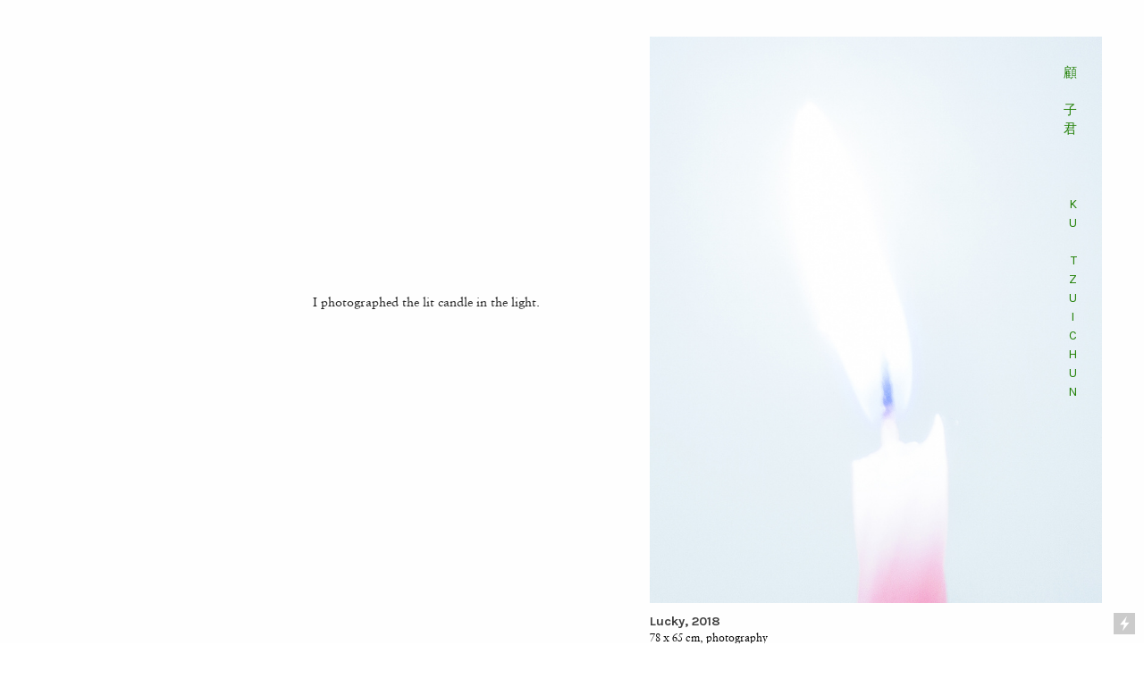

--- FILE ---
content_type: text/html; charset=UTF-8
request_url: https://kutzuchun.com/Lucky
body_size: 27292
content:
<!DOCTYPE html>
<!-- 

        Running on cargo.site

-->
<html lang="en" data-predefined-style="true" data-css-presets="true" data-css-preset data-typography-preset>
	<head>
<script>
				var __cargo_context__ = 'live';
				var __cargo_js_ver__ = 'c=2837859173';
				var __cargo_maint__ = false;
				
				
			</script>
					<meta http-equiv="X-UA-Compatible" content="IE=edge,chrome=1">
		<meta http-equiv="Content-Type" content="text/html; charset=utf-8">
		<meta name="viewport" content="initial-scale=1.0, maximum-scale=1.0, user-scalable=no">
		
			<meta name="robots" content="index,follow">
		<title>Lucky — Ku Tzu-Chun - 顧子君</title>
		<meta name="description" content="I photographed the lit candle in the...">
				<meta name="twitter:card" content="summary_large_image">
		<meta name="twitter:title" content="Lucky — Ku Tzu-Chun - 顧子君">
		<meta name="twitter:description" content="I photographed the lit candle in the...">
		<meta name="twitter:image" content="https://freight.cargo.site/w/530/i/dc6d51b4d7631c7932d28ef5c60183dde82b487809ff1791962537dceeef7e10/Nature-morte-still-life.jpg">
		<meta property="og:locale" content="en_US">
		<meta property="og:title" content="Lucky — Ku Tzu-Chun - 顧子君">
		<meta property="og:description" content="I photographed the lit candle in the...">
		<meta property="og:url" content="https://kutzuchun.com/Lucky">
		<meta property="og:image" content="https://freight.cargo.site/w/530/i/dc6d51b4d7631c7932d28ef5c60183dde82b487809ff1791962537dceeef7e10/Nature-morte-still-life.jpg">
		<meta property="og:type" content="website">

		<link rel="preconnect" href="https://static.cargo.site" crossorigin>
		<link rel="preconnect" href="https://freight.cargo.site" crossorigin>

		<link rel="preconnect" href="https://fonts.gstatic.com" crossorigin>
				<link rel="preconnect" href="https://type.cargo.site" crossorigin>

		<!--<link rel="preload" href="https://static.cargo.site/assets/social/IconFont-Regular-0.9.3.woff2" as="font" type="font/woff" crossorigin>-->

		

		<link href="https://freight.cargo.site/t/original/i/f1cfc797cf379c26f9b63ebbf3677918c76d2138974d8271c2b3bb89155b73f6/-2018-07-14-7.39.25.ico" rel="shortcut icon">
		<link href="https://kutzuchun.com/rss" rel="alternate" type="application/rss+xml" title="Ku Tzu-Chun - 顧子君 feed">

		<link href="//fonts.googleapis.com/css?family=Karla:200,200italic,300,300italic,400,400italic,500,500italic,600,600italic,700,700italic,800,800italic&c=2837859173&" id="" rel="stylesheet" type="text/css" />
<link href="https://kutzuchun.com/stylesheet?c=2837859173&1718930726" id="member_stylesheet" rel="stylesheet" type="text/css" />
<style id="">@font-face{font-family:Icons;src:url(https://static.cargo.site/assets/social/IconFont-Regular-0.9.3.woff2);unicode-range:U+E000-E15C,U+F0000,U+FE0E}@font-face{font-family:Icons;src:url(https://static.cargo.site/assets/social/IconFont-Regular-0.9.3.woff2);font-weight:240;unicode-range:U+E000-E15C,U+F0000,U+FE0E}@font-face{font-family:Icons;src:url(https://static.cargo.site/assets/social/IconFont-Regular-0.9.3.woff2);unicode-range:U+E000-E15C,U+F0000,U+FE0E;font-weight:400}@font-face{font-family:Icons;src:url(https://static.cargo.site/assets/social/IconFont-Regular-0.9.3.woff2);unicode-range:U+E000-E15C,U+F0000,U+FE0E;font-weight:600}@font-face{font-family:Icons;src:url(https://static.cargo.site/assets/social/IconFont-Regular-0.9.3.woff2);unicode-range:U+E000-E15C,U+F0000,U+FE0E;font-weight:800}@font-face{font-family:Icons;src:url(https://static.cargo.site/assets/social/IconFont-Regular-0.9.3.woff2);unicode-range:U+E000-E15C,U+F0000,U+FE0E;font-style:italic}@font-face{font-family:Icons;src:url(https://static.cargo.site/assets/social/IconFont-Regular-0.9.3.woff2);unicode-range:U+E000-E15C,U+F0000,U+FE0E;font-weight:200;font-style:italic}@font-face{font-family:Icons;src:url(https://static.cargo.site/assets/social/IconFont-Regular-0.9.3.woff2);unicode-range:U+E000-E15C,U+F0000,U+FE0E;font-weight:400;font-style:italic}@font-face{font-family:Icons;src:url(https://static.cargo.site/assets/social/IconFont-Regular-0.9.3.woff2);unicode-range:U+E000-E15C,U+F0000,U+FE0E;font-weight:600;font-style:italic}@font-face{font-family:Icons;src:url(https://static.cargo.site/assets/social/IconFont-Regular-0.9.3.woff2);unicode-range:U+E000-E15C,U+F0000,U+FE0E;font-weight:800;font-style:italic}body.iconfont-loading,body.iconfont-loading *{color:transparent!important}body{-moz-osx-font-smoothing:grayscale;-webkit-font-smoothing:antialiased;-webkit-text-size-adjust:none}body.no-scroll{overflow:hidden}/*!
 * Content
 */.page{word-wrap:break-word}:focus{outline:0}.pointer-events-none{pointer-events:none}.pointer-events-auto{pointer-events:auto}.pointer-events-none .page_content .audio-player,.pointer-events-none .page_content .shop_product,.pointer-events-none .page_content a,.pointer-events-none .page_content audio,.pointer-events-none .page_content button,.pointer-events-none .page_content details,.pointer-events-none .page_content iframe,.pointer-events-none .page_content img,.pointer-events-none .page_content input,.pointer-events-none .page_content video{pointer-events:auto}.pointer-events-none .page_content *>a,.pointer-events-none .page_content>a{position:relative}s *{text-transform:inherit}#toolset{position:fixed;bottom:10px;right:10px;z-index:8}.mobile #toolset,.template_site_inframe #toolset{display:none}#toolset a{display:block;height:24px;width:24px;margin:0;padding:0;text-decoration:none;background:rgba(0,0,0,.2)}#toolset a:hover{background:rgba(0,0,0,.8)}[data-adminview] #toolset a,[data-adminview] #toolset_admin a{background:rgba(0,0,0,.04);pointer-events:none;cursor:default}#toolset_admin a:active{background:rgba(0,0,0,.7)}#toolset_admin a svg>*{transform:scale(1.1) translate(0,-.5px);transform-origin:50% 50%}#toolset_admin a svg{pointer-events:none;width:100%!important;height:auto!important}#following-container{overflow:auto;-webkit-overflow-scrolling:touch}#following-container iframe{height:100%;width:100%;position:absolute;top:0;left:0;right:0;bottom:0}:root{--following-width:-400px;--following-animation-duration:450ms}@keyframes following-open{0%{transform:translateX(0)}100%{transform:translateX(var(--following-width))}}@keyframes following-open-inverse{0%{transform:translateX(0)}100%{transform:translateX(calc(-1 * var(--following-width)))}}@keyframes following-close{0%{transform:translateX(var(--following-width))}100%{transform:translateX(0)}}@keyframes following-close-inverse{0%{transform:translateX(calc(-1 * var(--following-width)))}100%{transform:translateX(0)}}body.animate-left{animation:following-open var(--following-animation-duration);animation-fill-mode:both;animation-timing-function:cubic-bezier(.24,1,.29,1)}#following-container.animate-left{animation:following-close-inverse var(--following-animation-duration);animation-fill-mode:both;animation-timing-function:cubic-bezier(.24,1,.29,1)}#following-container.animate-left #following-frame{animation:following-close var(--following-animation-duration);animation-fill-mode:both;animation-timing-function:cubic-bezier(.24,1,.29,1)}body.animate-right{animation:following-close var(--following-animation-duration);animation-fill-mode:both;animation-timing-function:cubic-bezier(.24,1,.29,1)}#following-container.animate-right{animation:following-open-inverse var(--following-animation-duration);animation-fill-mode:both;animation-timing-function:cubic-bezier(.24,1,.29,1)}#following-container.animate-right #following-frame{animation:following-open var(--following-animation-duration);animation-fill-mode:both;animation-timing-function:cubic-bezier(.24,1,.29,1)}.slick-slider{position:relative;display:block;-moz-box-sizing:border-box;box-sizing:border-box;-webkit-user-select:none;-moz-user-select:none;-ms-user-select:none;user-select:none;-webkit-touch-callout:none;-khtml-user-select:none;-ms-touch-action:pan-y;touch-action:pan-y;-webkit-tap-highlight-color:transparent}.slick-list{position:relative;display:block;overflow:hidden;margin:0;padding:0}.slick-list:focus{outline:0}.slick-list.dragging{cursor:pointer;cursor:hand}.slick-slider .slick-list,.slick-slider .slick-track{transform:translate3d(0,0,0);will-change:transform}.slick-track{position:relative;top:0;left:0;display:block}.slick-track:after,.slick-track:before{display:table;content:'';width:1px;height:1px;margin-top:-1px;margin-left:-1px}.slick-track:after{clear:both}.slick-loading .slick-track{visibility:hidden}.slick-slide{display:none;float:left;height:100%;min-height:1px}[dir=rtl] .slick-slide{float:right}.content .slick-slide img{display:inline-block}.content .slick-slide img:not(.image-zoom){cursor:pointer}.content .scrub .slick-list,.content .scrub .slick-slide img:not(.image-zoom){cursor:ew-resize}body.slideshow-scrub-dragging *{cursor:ew-resize!important}.content .slick-slide img:not([src]),.content .slick-slide img[src='']{width:100%;height:auto}.slick-slide.slick-loading img{display:none}.slick-slide.dragging img{pointer-events:none}.slick-initialized .slick-slide{display:block}.slick-loading .slick-slide{visibility:hidden}.slick-vertical .slick-slide{display:block;height:auto;border:1px solid transparent}.slick-arrow.slick-hidden{display:none}.slick-arrow{position:absolute;z-index:9;width:0;top:0;height:100%;cursor:pointer;will-change:opacity;-webkit-transition:opacity 333ms cubic-bezier(.4,0,.22,1);transition:opacity 333ms cubic-bezier(.4,0,.22,1)}.slick-arrow.hidden{opacity:0}.slick-arrow svg{position:absolute;width:36px;height:36px;top:0;left:0;right:0;bottom:0;margin:auto;transform:translate(.25px,.25px)}.slick-arrow svg.right-arrow{transform:translate(.25px,.25px) scaleX(-1)}.slick-arrow svg:active{opacity:.75}.slick-arrow svg .arrow-shape{fill:none!important;stroke:#fff;stroke-linecap:square}.slick-arrow svg .arrow-outline{fill:none!important;stroke-width:2.5px;stroke:rgba(0,0,0,.6);stroke-linecap:square}.slick-arrow.slick-next{right:0;text-align:right}.slick-next svg,.wallpaper-navigation .slick-next svg{margin-right:10px}.mobile .slick-next svg{margin-right:10px}.slick-arrow.slick-prev{text-align:left}.slick-prev svg,.wallpaper-navigation .slick-prev svg{margin-left:10px}.mobile .slick-prev svg{margin-left:10px}.loading_animation{display:none;vertical-align:middle;z-index:15;line-height:0;pointer-events:none;border-radius:100%}.loading_animation.hidden{display:none}.loading_animation.pulsing{opacity:0;display:inline-block;animation-delay:.1s;-webkit-animation-delay:.1s;-moz-animation-delay:.1s;animation-duration:12s;animation-iteration-count:infinite;animation:fade-pulse-in .5s ease-in-out;-moz-animation:fade-pulse-in .5s ease-in-out;-webkit-animation:fade-pulse-in .5s ease-in-out;-webkit-animation-fill-mode:forwards;-moz-animation-fill-mode:forwards;animation-fill-mode:forwards}.loading_animation.pulsing.no-delay{animation-delay:0s;-webkit-animation-delay:0s;-moz-animation-delay:0s}.loading_animation div{border-radius:100%}.loading_animation div svg{max-width:100%;height:auto}.loading_animation div,.loading_animation div svg{width:20px;height:20px}.loading_animation.full-width svg{width:100%;height:auto}.loading_animation.full-width.big svg{width:100px;height:100px}.loading_animation div svg>*{fill:#ccc}.loading_animation div{-webkit-animation:spin-loading 12s ease-out;-webkit-animation-iteration-count:infinite;-moz-animation:spin-loading 12s ease-out;-moz-animation-iteration-count:infinite;animation:spin-loading 12s ease-out;animation-iteration-count:infinite}.loading_animation.hidden{display:none}[data-backdrop] .loading_animation{position:absolute;top:15px;left:15px;z-index:99}.loading_animation.position-absolute.middle{top:calc(50% - 10px);left:calc(50% - 10px)}.loading_animation.position-absolute.topleft{top:0;left:0}.loading_animation.position-absolute.middleright{top:calc(50% - 10px);right:1rem}.loading_animation.position-absolute.middleleft{top:calc(50% - 10px);left:1rem}.loading_animation.gray div svg>*{fill:#999}.loading_animation.gray-dark div svg>*{fill:#666}.loading_animation.gray-darker div svg>*{fill:#555}.loading_animation.gray-light div svg>*{fill:#ccc}.loading_animation.white div svg>*{fill:rgba(255,255,255,.85)}.loading_animation.blue div svg>*{fill:#698fff}.loading_animation.inline{display:inline-block;margin-bottom:.5ex}.loading_animation.inline.left{margin-right:.5ex}@-webkit-keyframes fade-pulse-in{0%{opacity:0}50%{opacity:.5}100%{opacity:1}}@-moz-keyframes fade-pulse-in{0%{opacity:0}50%{opacity:.5}100%{opacity:1}}@keyframes fade-pulse-in{0%{opacity:0}50%{opacity:.5}100%{opacity:1}}@-webkit-keyframes pulsate{0%{opacity:1}50%{opacity:0}100%{opacity:1}}@-moz-keyframes pulsate{0%{opacity:1}50%{opacity:0}100%{opacity:1}}@keyframes pulsate{0%{opacity:1}50%{opacity:0}100%{opacity:1}}@-webkit-keyframes spin-loading{0%{transform:rotate(0)}9%{transform:rotate(1050deg)}18%{transform:rotate(-1090deg)}20%{transform:rotate(-1080deg)}23%{transform:rotate(-1080deg)}28%{transform:rotate(-1095deg)}29%{transform:rotate(-1065deg)}34%{transform:rotate(-1080deg)}35%{transform:rotate(-1050deg)}40%{transform:rotate(-1065deg)}41%{transform:rotate(-1035deg)}44%{transform:rotate(-1035deg)}47%{transform:rotate(-2160deg)}50%{transform:rotate(-2160deg)}56%{transform:rotate(45deg)}60%{transform:rotate(45deg)}80%{transform:rotate(6120deg)}100%{transform:rotate(0)}}@keyframes spin-loading{0%{transform:rotate(0)}9%{transform:rotate(1050deg)}18%{transform:rotate(-1090deg)}20%{transform:rotate(-1080deg)}23%{transform:rotate(-1080deg)}28%{transform:rotate(-1095deg)}29%{transform:rotate(-1065deg)}34%{transform:rotate(-1080deg)}35%{transform:rotate(-1050deg)}40%{transform:rotate(-1065deg)}41%{transform:rotate(-1035deg)}44%{transform:rotate(-1035deg)}47%{transform:rotate(-2160deg)}50%{transform:rotate(-2160deg)}56%{transform:rotate(45deg)}60%{transform:rotate(45deg)}80%{transform:rotate(6120deg)}100%{transform:rotate(0)}}[grid-row]{align-items:flex-start;box-sizing:border-box;display:-webkit-box;display:-webkit-flex;display:-ms-flexbox;display:flex;-webkit-flex-wrap:wrap;-ms-flex-wrap:wrap;flex-wrap:wrap}[grid-col]{box-sizing:border-box}[grid-row] [grid-col].empty:after{content:"\0000A0";cursor:text}body.mobile[data-adminview=content-editproject] [grid-row] [grid-col].empty:after{display:none}[grid-col=auto]{-webkit-box-flex:1;-webkit-flex:1;-ms-flex:1;flex:1}[grid-col=x12]{width:100%}[grid-col=x11]{width:50%}[grid-col=x10]{width:33.33%}[grid-col=x9]{width:25%}[grid-col=x8]{width:20%}[grid-col=x7]{width:16.666666667%}[grid-col=x6]{width:14.285714286%}[grid-col=x5]{width:12.5%}[grid-col=x4]{width:11.111111111%}[grid-col=x3]{width:10%}[grid-col=x2]{width:9.090909091%}[grid-col=x1]{width:8.333333333%}[grid-col="1"]{width:8.33333%}[grid-col="2"]{width:16.66667%}[grid-col="3"]{width:25%}[grid-col="4"]{width:33.33333%}[grid-col="5"]{width:41.66667%}[grid-col="6"]{width:50%}[grid-col="7"]{width:58.33333%}[grid-col="8"]{width:66.66667%}[grid-col="9"]{width:75%}[grid-col="10"]{width:83.33333%}[grid-col="11"]{width:91.66667%}[grid-col="12"]{width:100%}body.mobile [grid-responsive] [grid-col]{width:100%;-webkit-box-flex:none;-webkit-flex:none;-ms-flex:none;flex:none}[data-ce-host=true][contenteditable=true] [grid-pad]{pointer-events:none}[data-ce-host=true][contenteditable=true] [grid-pad]>*{pointer-events:auto}[grid-pad="0"]{padding:0}[grid-pad="0.25"]{padding:.125rem}[grid-pad="0.5"]{padding:.25rem}[grid-pad="0.75"]{padding:.375rem}[grid-pad="1"]{padding:.5rem}[grid-pad="1.25"]{padding:.625rem}[grid-pad="1.5"]{padding:.75rem}[grid-pad="1.75"]{padding:.875rem}[grid-pad="2"]{padding:1rem}[grid-pad="2.5"]{padding:1.25rem}[grid-pad="3"]{padding:1.5rem}[grid-pad="3.5"]{padding:1.75rem}[grid-pad="4"]{padding:2rem}[grid-pad="5"]{padding:2.5rem}[grid-pad="6"]{padding:3rem}[grid-pad="7"]{padding:3.5rem}[grid-pad="8"]{padding:4rem}[grid-pad="9"]{padding:4.5rem}[grid-pad="10"]{padding:5rem}[grid-gutter="0"]{margin:0}[grid-gutter="0.5"]{margin:-.25rem}[grid-gutter="1"]{margin:-.5rem}[grid-gutter="1.5"]{margin:-.75rem}[grid-gutter="2"]{margin:-1rem}[grid-gutter="2.5"]{margin:-1.25rem}[grid-gutter="3"]{margin:-1.5rem}[grid-gutter="3.5"]{margin:-1.75rem}[grid-gutter="4"]{margin:-2rem}[grid-gutter="5"]{margin:-2.5rem}[grid-gutter="6"]{margin:-3rem}[grid-gutter="7"]{margin:-3.5rem}[grid-gutter="8"]{margin:-4rem}[grid-gutter="10"]{margin:-5rem}[grid-gutter="12"]{margin:-6rem}[grid-gutter="14"]{margin:-7rem}[grid-gutter="16"]{margin:-8rem}[grid-gutter="18"]{margin:-9rem}[grid-gutter="20"]{margin:-10rem}small{max-width:100%;text-decoration:inherit}img:not([src]),img[src='']{outline:1px solid rgba(177,177,177,.4);outline-offset:-1px;content:url([data-uri])}img.image-zoom{cursor:-webkit-zoom-in;cursor:-moz-zoom-in;cursor:zoom-in}#imprimatur{color:#333;font-size:10px;font-family:-apple-system,BlinkMacSystemFont,"Segoe UI",Roboto,Oxygen,Ubuntu,Cantarell,"Open Sans","Helvetica Neue",sans-serif,"Sans Serif",Icons;/*!System*/position:fixed;opacity:.3;right:-28px;bottom:160px;transform:rotate(270deg);-ms-transform:rotate(270deg);-webkit-transform:rotate(270deg);z-index:8;text-transform:uppercase;color:#999;opacity:.5;padding-bottom:2px;text-decoration:none}.mobile #imprimatur{display:none}bodycopy cargo-link a{font-family:-apple-system,BlinkMacSystemFont,"Segoe UI",Roboto,Oxygen,Ubuntu,Cantarell,"Open Sans","Helvetica Neue",sans-serif,"Sans Serif",Icons;/*!System*/font-size:12px;font-style:normal;font-weight:400;transform:rotate(270deg);text-decoration:none;position:fixed!important;right:-27px;bottom:100px;text-decoration:none;letter-spacing:normal;background:0 0;border:0;border-bottom:0;outline:0}/*! PhotoSwipe Default UI CSS by Dmitry Semenov | photoswipe.com | MIT license */.pswp--has_mouse .pswp__button--arrow--left,.pswp--has_mouse .pswp__button--arrow--right,.pswp__ui{visibility:visible}.pswp--minimal--dark .pswp__top-bar,.pswp__button{background:0 0}.pswp,.pswp__bg,.pswp__container,.pswp__img--placeholder,.pswp__zoom-wrap,.quick-view-navigation{-webkit-backface-visibility:hidden}.pswp__button{cursor:pointer;opacity:1;-webkit-appearance:none;transition:opacity .2s;-webkit-box-shadow:none;box-shadow:none}.pswp__button-close>svg{top:10px;right:10px;margin-left:auto}.pswp--touch .quick-view-navigation{display:none}.pswp__ui{-webkit-font-smoothing:auto;opacity:1;z-index:1550}.quick-view-navigation{will-change:opacity;-webkit-transition:opacity 333ms cubic-bezier(.4,0,.22,1);transition:opacity 333ms cubic-bezier(.4,0,.22,1)}.quick-view-navigation .pswp__group .pswp__button{pointer-events:auto}.pswp__button>svg{position:absolute;width:36px;height:36px}.quick-view-navigation .pswp__group:active svg{opacity:.75}.pswp__button svg .shape-shape{fill:#fff}.pswp__button svg .shape-outline{fill:#000}.pswp__button-prev>svg{top:0;bottom:0;left:10px;margin:auto}.pswp__button-next>svg{top:0;bottom:0;right:10px;margin:auto}.quick-view-navigation .pswp__group .pswp__button-prev{position:absolute;left:0;top:0;width:0;height:100%}.quick-view-navigation .pswp__group .pswp__button-next{position:absolute;right:0;top:0;width:0;height:100%}.quick-view-navigation .close-button,.quick-view-navigation .left-arrow,.quick-view-navigation .right-arrow{transform:translate(.25px,.25px)}.quick-view-navigation .right-arrow{transform:translate(.25px,.25px) scaleX(-1)}.pswp__button svg .shape-outline{fill:transparent!important;stroke:#000;stroke-width:2.5px;stroke-linecap:square}.pswp__button svg .shape-shape{fill:transparent!important;stroke:#fff;stroke-width:1.5px;stroke-linecap:square}.pswp__bg,.pswp__scroll-wrap,.pswp__zoom-wrap{width:100%;position:absolute}.quick-view-navigation .pswp__group .pswp__button-close{margin:0}.pswp__container,.pswp__item,.pswp__zoom-wrap{right:0;bottom:0;top:0;position:absolute;left:0}.pswp__ui--hidden .pswp__button{opacity:.001}.pswp__ui--hidden .pswp__button,.pswp__ui--hidden .pswp__button *{pointer-events:none}.pswp .pswp__ui.pswp__ui--displaynone{display:none}.pswp__element--disabled{display:none!important}/*! PhotoSwipe main CSS by Dmitry Semenov | photoswipe.com | MIT license */.pswp{position:fixed;display:none;height:100%;width:100%;top:0;left:0;right:0;bottom:0;margin:auto;-ms-touch-action:none;touch-action:none;z-index:9999999;-webkit-text-size-adjust:100%;line-height:initial;letter-spacing:initial;outline:0}.pswp img{max-width:none}.pswp--zoom-disabled .pswp__img{cursor:default!important}.pswp--animate_opacity{opacity:.001;will-change:opacity;-webkit-transition:opacity 333ms cubic-bezier(.4,0,.22,1);transition:opacity 333ms cubic-bezier(.4,0,.22,1)}.pswp--open{display:block}.pswp--zoom-allowed .pswp__img{cursor:-webkit-zoom-in;cursor:-moz-zoom-in;cursor:zoom-in}.pswp--zoomed-in .pswp__img{cursor:-webkit-grab;cursor:-moz-grab;cursor:grab}.pswp--dragging .pswp__img{cursor:-webkit-grabbing;cursor:-moz-grabbing;cursor:grabbing}.pswp__bg{left:0;top:0;height:100%;opacity:0;transform:translateZ(0);will-change:opacity}.pswp__scroll-wrap{left:0;top:0;height:100%}.pswp__container,.pswp__zoom-wrap{-ms-touch-action:none;touch-action:none}.pswp__container,.pswp__img{-webkit-user-select:none;-moz-user-select:none;-ms-user-select:none;user-select:none;-webkit-tap-highlight-color:transparent;-webkit-touch-callout:none}.pswp__zoom-wrap{-webkit-transform-origin:left top;-ms-transform-origin:left top;transform-origin:left top;-webkit-transition:-webkit-transform 222ms cubic-bezier(.4,0,.22,1);transition:transform 222ms cubic-bezier(.4,0,.22,1)}.pswp__bg{-webkit-transition:opacity 222ms cubic-bezier(.4,0,.22,1);transition:opacity 222ms cubic-bezier(.4,0,.22,1)}.pswp--animated-in .pswp__bg,.pswp--animated-in .pswp__zoom-wrap{-webkit-transition:none;transition:none}.pswp--hide-overflow .pswp__scroll-wrap,.pswp--hide-overflow.pswp{overflow:hidden}.pswp__img{position:absolute;width:auto;height:auto;top:0;left:0}.pswp__img--placeholder--blank{background:#222}.pswp--ie .pswp__img{width:100%!important;height:auto!important;left:0;top:0}.pswp__ui--idle{opacity:0}.pswp__error-msg{position:absolute;left:0;top:50%;width:100%;text-align:center;font-size:14px;line-height:16px;margin-top:-8px;color:#ccc}.pswp__error-msg a{color:#ccc;text-decoration:underline}.pswp__error-msg{font-family:-apple-system,BlinkMacSystemFont,"Segoe UI",Roboto,Oxygen,Ubuntu,Cantarell,"Open Sans","Helvetica Neue",sans-serif}.quick-view.mouse-down .iframe-item{pointer-events:none!important}.quick-view-caption-positioner{pointer-events:none;width:100%;height:100%}.quick-view-caption-wrapper{margin:auto;position:absolute;bottom:0;left:0;right:0}.quick-view-horizontal-align-left .quick-view-caption-wrapper{margin-left:0}.quick-view-horizontal-align-right .quick-view-caption-wrapper{margin-right:0}[data-quick-view-caption]{transition:.1s opacity ease-in-out;position:absolute;bottom:0;left:0;right:0}.quick-view-horizontal-align-left [data-quick-view-caption]{text-align:left}.quick-view-horizontal-align-right [data-quick-view-caption]{text-align:right}.quick-view-caption{transition:.1s opacity ease-in-out}.quick-view-caption>*{display:inline-block}.quick-view-caption *{pointer-events:auto}.quick-view-caption.hidden{opacity:0}.shop_product .dropdown_wrapper{flex:0 0 100%;position:relative}.shop_product select{appearance:none;-moz-appearance:none;-webkit-appearance:none;outline:0;-webkit-font-smoothing:antialiased;-moz-osx-font-smoothing:grayscale;cursor:pointer;border-radius:0;white-space:nowrap;overflow:hidden!important;text-overflow:ellipsis}.shop_product select.dropdown::-ms-expand{display:none}.shop_product a{cursor:pointer;border-bottom:none;text-decoration:none}.shop_product a.out-of-stock{pointer-events:none}body.audio-player-dragging *{cursor:ew-resize!important}.audio-player{display:inline-flex;flex:1 0 calc(100% - 2px);width:calc(100% - 2px)}.audio-player .button{height:100%;flex:0 0 3.3rem;display:flex}.audio-player .separator{left:3.3rem;height:100%}.audio-player .buffer{width:0%;height:100%;transition:left .3s linear,width .3s linear}.audio-player.seeking .buffer{transition:left 0s,width 0s}.audio-player.seeking{user-select:none;-webkit-user-select:none;cursor:ew-resize}.audio-player.seeking *{user-select:none;-webkit-user-select:none;cursor:ew-resize}.audio-player .bar{overflow:hidden;display:flex;justify-content:space-between;align-content:center;flex-grow:1}.audio-player .progress{width:0%;height:100%;transition:width .3s linear}.audio-player.seeking .progress{transition:width 0s}.audio-player .pause,.audio-player .play{cursor:pointer;height:100%}.audio-player .note-icon{margin:auto 0;order:2;flex:0 1 auto}.audio-player .title{white-space:nowrap;overflow:hidden;text-overflow:ellipsis;pointer-events:none;user-select:none;padding:.5rem 0 .5rem 1rem;margin:auto auto auto 0;flex:0 3 auto;min-width:0;width:100%}.audio-player .total-time{flex:0 1 auto;margin:auto 0}.audio-player .current-time,.audio-player .play-text{flex:0 1 auto;margin:auto 0}.audio-player .stream-anim{user-select:none;margin:auto auto auto 0}.audio-player .stream-anim span{display:inline-block}.audio-player .buffer,.audio-player .current-time,.audio-player .note-svg,.audio-player .play-text,.audio-player .separator,.audio-player .total-time{user-select:none;pointer-events:none}.audio-player .buffer,.audio-player .play-text,.audio-player .progress{position:absolute}.audio-player,.audio-player .bar,.audio-player .button,.audio-player .current-time,.audio-player .note-icon,.audio-player .pause,.audio-player .play,.audio-player .total-time{position:relative}body.mobile .audio-player,body.mobile .audio-player *{-webkit-touch-callout:none}#standalone-admin-frame{border:0;width:400px;position:absolute;right:0;top:0;height:100vh;z-index:99}body[standalone-admin=true] #standalone-admin-frame{transform:translate(0,0)}body[standalone-admin=true] .main_container{width:calc(100% - 400px)}body[standalone-admin=false] #standalone-admin-frame{transform:translate(100%,0)}body[standalone-admin=false] .main_container{width:100%}.toggle_standaloneAdmin{position:fixed;top:0;right:400px;height:40px;width:40px;z-index:999;cursor:pointer;background-color:rgba(0,0,0,.4)}.toggle_standaloneAdmin:active{opacity:.7}body[standalone-admin=false] .toggle_standaloneAdmin{right:0}.toggle_standaloneAdmin *{color:#fff;fill:#fff}.toggle_standaloneAdmin svg{padding:6px;width:100%;height:100%;opacity:.85}body[standalone-admin=false] .toggle_standaloneAdmin #close,body[standalone-admin=true] .toggle_standaloneAdmin #backdropsettings{display:none}.toggle_standaloneAdmin>div{width:100%;height:100%}#admin_toggle_button{position:fixed;top:50%;transform:translate(0,-50%);right:400px;height:36px;width:12px;z-index:999;cursor:pointer;background-color:rgba(0,0,0,.09);padding-left:2px;margin-right:5px}#admin_toggle_button .bar{content:'';background:rgba(0,0,0,.09);position:fixed;width:5px;bottom:0;top:0;z-index:10}#admin_toggle_button:active{background:rgba(0,0,0,.065)}#admin_toggle_button *{color:#fff;fill:#fff}#admin_toggle_button svg{padding:0;width:16px;height:36px;margin-left:1px;opacity:1}#admin_toggle_button svg *{fill:#fff;opacity:1}#admin_toggle_button[data-state=closed] .toggle_admin_close{display:none}#admin_toggle_button[data-state=closed],#admin_toggle_button[data-state=closed] .toggle_admin_open{width:20px;cursor:pointer;margin:0}#admin_toggle_button[data-state=closed] svg{margin-left:2px}#admin_toggle_button[data-state=open] .toggle_admin_open{display:none}select,select *{text-rendering:auto!important}b b{font-weight:inherit}*{-webkit-box-sizing:border-box;-moz-box-sizing:border-box;box-sizing:border-box}customhtml>*{position:relative;z-index:10}body,html{min-height:100vh;margin:0;padding:0}html{touch-action:manipulation;position:relative;background-color:#fff}.main_container{min-height:100vh;width:100%;overflow:hidden}.container{display:-webkit-box;display:-webkit-flex;display:-moz-box;display:-ms-flexbox;display:flex;-webkit-flex-wrap:wrap;-moz-flex-wrap:wrap;-ms-flex-wrap:wrap;flex-wrap:wrap;max-width:100%;width:100%;overflow:visible}.container{align-items:flex-start;-webkit-align-items:flex-start}.page{z-index:2}.page ul li>text-limit{display:block}.content,.content_container,.pinned{-webkit-flex:1 0 auto;-moz-flex:1 0 auto;-ms-flex:1 0 auto;flex:1 0 auto;max-width:100%}.content_container{width:100%}.content_container.full_height{min-height:100vh}.page_background{position:absolute;top:0;left:0;width:100%;height:100%}.page_container{position:relative;overflow:visible;width:100%}.backdrop{position:absolute;top:0;z-index:1;width:100%;height:100%;max-height:100vh}.backdrop>div{position:absolute;top:0;left:0;width:100%;height:100%;-webkit-backface-visibility:hidden;backface-visibility:hidden;transform:translate3d(0,0,0);contain:strict}[data-backdrop].backdrop>div[data-overflowing]{max-height:100vh;position:absolute;top:0;left:0}body.mobile [split-responsive]{display:flex;flex-direction:column}body.mobile [split-responsive] .container{width:100%;order:2}body.mobile [split-responsive] .backdrop{position:relative;height:50vh;width:100%;order:1}body.mobile [split-responsive] [data-auxiliary].backdrop{position:absolute;height:50vh;width:100%;order:1}.page{position:relative;z-index:2}img[data-align=left]{float:left}img[data-align=right]{float:right}[data-rotation]{transform-origin:center center}.content .page_content:not([contenteditable=true]) [data-draggable]{pointer-events:auto!important;backface-visibility:hidden}.preserve-3d{-moz-transform-style:preserve-3d;transform-style:preserve-3d}.content .page_content:not([contenteditable=true]) [data-draggable] iframe{pointer-events:none!important}.dragging-active iframe{pointer-events:none!important}.content .page_content:not([contenteditable=true]) [data-draggable]:active{opacity:1}.content .scroll-transition-fade{transition:transform 1s ease-in-out,opacity .8s ease-in-out}.content .scroll-transition-fade.below-viewport{opacity:0;transform:translateY(40px)}.mobile.full_width .page_container:not([split-layout]) .container_width{width:100%}[data-view=pinned_bottom] .bottom_pin_invisibility{visibility:hidden}.pinned{position:relative;width:100%}.pinned .page_container.accommodate:not(.fixed):not(.overlay){z-index:2}.pinned .page_container.overlay{position:absolute;z-index:4}.pinned .page_container.overlay.fixed{position:fixed}.pinned .page_container.overlay.fixed .page{max-height:100vh;-webkit-overflow-scrolling:touch}.pinned .page_container.overlay.fixed .page.allow-scroll{overflow-y:auto;overflow-x:hidden}.pinned .page_container.overlay.fixed .page.allow-scroll{align-items:flex-start;-webkit-align-items:flex-start}.pinned .page_container .page.allow-scroll::-webkit-scrollbar{width:0;background:0 0;display:none}.pinned.pinned_top .page_container.overlay{left:0;top:0}.pinned.pinned_bottom .page_container.overlay{left:0;bottom:0}div[data-container=set]:empty{margin-top:1px}.thumbnails{position:relative;z-index:1}[thumbnails=grid]{align-items:baseline}[thumbnails=justify] .thumbnail{box-sizing:content-box}[thumbnails][data-padding-zero] .thumbnail{margin-bottom:-1px}[thumbnails=montessori] .thumbnail{pointer-events:auto;position:absolute}[thumbnails] .thumbnail>a{display:block;text-decoration:none}[thumbnails=montessori]{height:0}[thumbnails][data-resizing],[thumbnails][data-resizing] *{cursor:nwse-resize}[thumbnails] .thumbnail .resize-handle{cursor:nwse-resize;width:26px;height:26px;padding:5px;position:absolute;opacity:.75;right:-1px;bottom:-1px;z-index:100}[thumbnails][data-resizing] .resize-handle{display:none}[thumbnails] .thumbnail .resize-handle svg{position:absolute;top:0;left:0}[thumbnails] .thumbnail .resize-handle:hover{opacity:1}[data-can-move].thumbnail .resize-handle svg .resize_path_outline{fill:#fff}[data-can-move].thumbnail .resize-handle svg .resize_path{fill:#000}[thumbnails=montessori] .thumbnail_sizer{height:0;width:100%;position:relative;padding-bottom:100%;pointer-events:none}[thumbnails] .thumbnail img{display:block;min-height:3px;margin-bottom:0}[thumbnails] .thumbnail img:not([src]),img[src=""]{margin:0!important;width:100%;min-height:3px;height:100%!important;position:absolute}[aspect-ratio="1x1"].thumb_image{height:0;padding-bottom:100%;overflow:hidden}[aspect-ratio="4x3"].thumb_image{height:0;padding-bottom:75%;overflow:hidden}[aspect-ratio="16x9"].thumb_image{height:0;padding-bottom:56.25%;overflow:hidden}[thumbnails] .thumb_image{width:100%;position:relative}[thumbnails][thumbnail-vertical-align=top]{align-items:flex-start}[thumbnails][thumbnail-vertical-align=middle]{align-items:center}[thumbnails][thumbnail-vertical-align=bottom]{align-items:baseline}[thumbnails][thumbnail-horizontal-align=left]{justify-content:flex-start}[thumbnails][thumbnail-horizontal-align=middle]{justify-content:center}[thumbnails][thumbnail-horizontal-align=right]{justify-content:flex-end}.thumb_image.default_image>svg{position:absolute;top:0;left:0;bottom:0;right:0;width:100%;height:100%}.thumb_image.default_image{outline:1px solid #ccc;outline-offset:-1px;position:relative}.mobile.full_width [data-view=Thumbnail] .thumbnails_width{width:100%}.content [data-draggable] a:active,.content [data-draggable] img:active{opacity:initial}.content .draggable-dragging{opacity:initial}[data-draggable].draggable_visible{visibility:visible}[data-draggable].draggable_hidden{visibility:hidden}.gallery_card [data-draggable],.marquee [data-draggable]{visibility:inherit}[data-draggable]{visibility:visible;background-color:rgba(0,0,0,.003)}#site_menu_panel_container .image-gallery:not(.initialized){height:0;padding-bottom:100%;min-height:initial}.image-gallery:not(.initialized){min-height:100vh;visibility:hidden;width:100%}.image-gallery .gallery_card img{display:block;width:100%;height:auto}.image-gallery .gallery_card{transform-origin:center}.image-gallery .gallery_card.dragging{opacity:.1;transform:initial!important}.image-gallery:not([image-gallery=slideshow]) .gallery_card iframe:only-child,.image-gallery:not([image-gallery=slideshow]) .gallery_card video:only-child{width:100%;height:100%;top:0;left:0;position:absolute}.image-gallery[image-gallery=slideshow] .gallery_card video[muted][autoplay]:not([controls]),.image-gallery[image-gallery=slideshow] .gallery_card video[muted][data-autoplay]:not([controls]){pointer-events:none}.image-gallery [image-gallery-pad="0"] video:only-child{object-fit:cover;height:calc(100% + 1px)}div.image-gallery>a,div.image-gallery>iframe,div.image-gallery>img,div.image-gallery>video{display:none}[image-gallery-row]{align-items:flex-start;box-sizing:border-box;display:-webkit-box;display:-webkit-flex;display:-ms-flexbox;display:flex;-webkit-flex-wrap:wrap;-ms-flex-wrap:wrap;flex-wrap:wrap}.image-gallery .gallery_card_image{width:100%;position:relative}[data-predefined-style=true] .image-gallery a.gallery_card{display:block;border:none}[image-gallery-col]{box-sizing:border-box}[image-gallery-col=x12]{width:100%}[image-gallery-col=x11]{width:50%}[image-gallery-col=x10]{width:33.33%}[image-gallery-col=x9]{width:25%}[image-gallery-col=x8]{width:20%}[image-gallery-col=x7]{width:16.666666667%}[image-gallery-col=x6]{width:14.285714286%}[image-gallery-col=x5]{width:12.5%}[image-gallery-col=x4]{width:11.111111111%}[image-gallery-col=x3]{width:10%}[image-gallery-col=x2]{width:9.090909091%}[image-gallery-col=x1]{width:8.333333333%}.content .page_content [image-gallery-pad].image-gallery{pointer-events:none}.content .page_content [image-gallery-pad].image-gallery .gallery_card_image>*,.content .page_content [image-gallery-pad].image-gallery .gallery_image_caption{pointer-events:auto}.content .page_content [image-gallery-pad="0"]{padding:0}.content .page_content [image-gallery-pad="0.25"]{padding:.125rem}.content .page_content [image-gallery-pad="0.5"]{padding:.25rem}.content .page_content [image-gallery-pad="0.75"]{padding:.375rem}.content .page_content [image-gallery-pad="1"]{padding:.5rem}.content .page_content [image-gallery-pad="1.25"]{padding:.625rem}.content .page_content [image-gallery-pad="1.5"]{padding:.75rem}.content .page_content [image-gallery-pad="1.75"]{padding:.875rem}.content .page_content [image-gallery-pad="2"]{padding:1rem}.content .page_content [image-gallery-pad="2.5"]{padding:1.25rem}.content .page_content [image-gallery-pad="3"]{padding:1.5rem}.content .page_content [image-gallery-pad="3.5"]{padding:1.75rem}.content .page_content [image-gallery-pad="4"]{padding:2rem}.content .page_content [image-gallery-pad="5"]{padding:2.5rem}.content .page_content [image-gallery-pad="6"]{padding:3rem}.content .page_content [image-gallery-pad="7"]{padding:3.5rem}.content .page_content [image-gallery-pad="8"]{padding:4rem}.content .page_content [image-gallery-pad="9"]{padding:4.5rem}.content .page_content [image-gallery-pad="10"]{padding:5rem}.content .page_content [image-gallery-gutter="0"]{margin:0}.content .page_content [image-gallery-gutter="0.5"]{margin:-.25rem}.content .page_content [image-gallery-gutter="1"]{margin:-.5rem}.content .page_content [image-gallery-gutter="1.5"]{margin:-.75rem}.content .page_content [image-gallery-gutter="2"]{margin:-1rem}.content .page_content [image-gallery-gutter="2.5"]{margin:-1.25rem}.content .page_content [image-gallery-gutter="3"]{margin:-1.5rem}.content .page_content [image-gallery-gutter="3.5"]{margin:-1.75rem}.content .page_content [image-gallery-gutter="4"]{margin:-2rem}.content .page_content [image-gallery-gutter="5"]{margin:-2.5rem}.content .page_content [image-gallery-gutter="6"]{margin:-3rem}.content .page_content [image-gallery-gutter="7"]{margin:-3.5rem}.content .page_content [image-gallery-gutter="8"]{margin:-4rem}.content .page_content [image-gallery-gutter="10"]{margin:-5rem}.content .page_content [image-gallery-gutter="12"]{margin:-6rem}.content .page_content [image-gallery-gutter="14"]{margin:-7rem}.content .page_content [image-gallery-gutter="16"]{margin:-8rem}.content .page_content [image-gallery-gutter="18"]{margin:-9rem}.content .page_content [image-gallery-gutter="20"]{margin:-10rem}[image-gallery=slideshow]:not(.initialized)>*{min-height:1px;opacity:0;min-width:100%}[image-gallery=slideshow][data-constrained-by=height] [image-gallery-vertical-align].slick-track{align-items:flex-start}[image-gallery=slideshow] img.image-zoom:active{opacity:initial}[image-gallery=slideshow].slick-initialized .gallery_card{pointer-events:none}[image-gallery=slideshow].slick-initialized .gallery_card.slick-current{pointer-events:auto}[image-gallery=slideshow] .gallery_card:not(.has_caption){line-height:0}.content .page_content [image-gallery=slideshow].image-gallery>*{pointer-events:auto}.content [image-gallery=slideshow].image-gallery.slick-initialized .gallery_card{overflow:hidden;margin:0;display:flex;flex-flow:row wrap;flex-shrink:0}.content [image-gallery=slideshow].image-gallery.slick-initialized .gallery_card.slick-current{overflow:visible}[image-gallery=slideshow] .gallery_image_caption{opacity:1;transition:opacity .3s;-webkit-transition:opacity .3s;width:100%;margin-left:auto;margin-right:auto;clear:both}[image-gallery-horizontal-align=left] .gallery_image_caption{text-align:left}[image-gallery-horizontal-align=middle] .gallery_image_caption{text-align:center}[image-gallery-horizontal-align=right] .gallery_image_caption{text-align:right}[image-gallery=slideshow][data-slideshow-in-transition] .gallery_image_caption{opacity:0;transition:opacity .3s;-webkit-transition:opacity .3s}[image-gallery=slideshow] .gallery_card_image{width:initial;margin:0;display:inline-block}[image-gallery=slideshow] .gallery_card img{margin:0;display:block}[image-gallery=slideshow][data-exploded]{align-items:flex-start;box-sizing:border-box;display:-webkit-box;display:-webkit-flex;display:-ms-flexbox;display:flex;-webkit-flex-wrap:wrap;-ms-flex-wrap:wrap;flex-wrap:wrap;justify-content:flex-start;align-content:flex-start}[image-gallery=slideshow][data-exploded] .gallery_card{padding:1rem;width:16.666%}[image-gallery=slideshow][data-exploded] .gallery_card_image{height:0;display:block;width:100%}[image-gallery=grid]{align-items:baseline}[image-gallery=grid] .gallery_card.has_caption .gallery_card_image{display:block}[image-gallery=grid] [image-gallery-pad="0"].gallery_card{margin-bottom:-1px}[image-gallery=grid] .gallery_card img{margin:0}[image-gallery=columns] .gallery_card img{margin:0}[image-gallery=justify]{align-items:flex-start}[image-gallery=justify] .gallery_card img{margin:0}[image-gallery=montessori][image-gallery-row]{display:block}[image-gallery=montessori] a.gallery_card,[image-gallery=montessori] div.gallery_card{position:absolute;pointer-events:auto}[image-gallery=montessori][data-can-move] .gallery_card,[image-gallery=montessori][data-can-move] .gallery_card .gallery_card_image,[image-gallery=montessori][data-can-move] .gallery_card .gallery_card_image>*{cursor:move}[image-gallery=montessori]{position:relative;height:0}[image-gallery=freeform] .gallery_card{position:relative}[image-gallery=freeform] [image-gallery-pad="0"].gallery_card{margin-bottom:-1px}[image-gallery-vertical-align]{display:flex;flex-flow:row wrap}[image-gallery-vertical-align].slick-track{display:flex;flex-flow:row nowrap}.image-gallery .slick-list{margin-bottom:-.3px}[image-gallery-vertical-align=top]{align-content:flex-start;align-items:flex-start}[image-gallery-vertical-align=middle]{align-items:center;align-content:center}[image-gallery-vertical-align=bottom]{align-content:flex-end;align-items:flex-end}[image-gallery-horizontal-align=left]{justify-content:flex-start}[image-gallery-horizontal-align=middle]{justify-content:center}[image-gallery-horizontal-align=right]{justify-content:flex-end}.image-gallery[data-resizing],.image-gallery[data-resizing] *{cursor:nwse-resize!important}.image-gallery .gallery_card .resize-handle,.image-gallery .gallery_card .resize-handle *{cursor:nwse-resize!important}.image-gallery .gallery_card .resize-handle{width:26px;height:26px;padding:5px;position:absolute;opacity:.75;right:-1px;bottom:-1px;z-index:10}.image-gallery[data-resizing] .resize-handle{display:none}.image-gallery .gallery_card .resize-handle svg{cursor:nwse-resize!important;position:absolute;top:0;left:0}.image-gallery .gallery_card .resize-handle:hover{opacity:1}[data-can-move].gallery_card .resize-handle svg .resize_path_outline{fill:#fff}[data-can-move].gallery_card .resize-handle svg .resize_path{fill:#000}[image-gallery=montessori] .thumbnail_sizer{height:0;width:100%;position:relative;padding-bottom:100%;pointer-events:none}#site_menu_button{display:block;text-decoration:none;pointer-events:auto;z-index:9;vertical-align:top;cursor:pointer;box-sizing:content-box;font-family:Icons}#site_menu_button.custom_icon{padding:0;line-height:0}#site_menu_button.custom_icon img{width:100%;height:auto}#site_menu_wrapper.disabled #site_menu_button{display:none}#site_menu_wrapper.mobile_only #site_menu_button{display:none}body.mobile #site_menu_wrapper.mobile_only:not(.disabled) #site_menu_button:not(.active){display:block}#site_menu_panel_container[data-type=cargo_menu] #site_menu_panel{display:block;position:fixed;top:0;right:0;bottom:0;left:0;z-index:10;cursor:default}.site_menu{pointer-events:auto;position:absolute;z-index:11;top:0;bottom:0;line-height:0;max-width:400px;min-width:300px;font-size:20px;text-align:left;background:rgba(20,20,20,.95);padding:20px 30px 90px 30px;overflow-y:auto;overflow-x:hidden;display:-webkit-box;display:-webkit-flex;display:-ms-flexbox;display:flex;-webkit-box-orient:vertical;-webkit-box-direction:normal;-webkit-flex-direction:column;-ms-flex-direction:column;flex-direction:column;-webkit-box-pack:start;-webkit-justify-content:flex-start;-ms-flex-pack:start;justify-content:flex-start}body.mobile #site_menu_wrapper .site_menu{-webkit-overflow-scrolling:touch;min-width:auto;max-width:100%;width:100%;padding:20px}#site_menu_wrapper[data-sitemenu-position=bottom-left] #site_menu,#site_menu_wrapper[data-sitemenu-position=top-left] #site_menu{left:0}#site_menu_wrapper[data-sitemenu-position=bottom-right] #site_menu,#site_menu_wrapper[data-sitemenu-position=top-right] #site_menu{right:0}#site_menu_wrapper[data-type=page] .site_menu{right:0;left:0;width:100%;padding:0;margin:0;background:0 0}.site_menu_wrapper.open .site_menu{display:block}.site_menu div{display:block}.site_menu a{text-decoration:none;display:inline-block;color:rgba(255,255,255,.75);max-width:100%;overflow:hidden;white-space:nowrap;text-overflow:ellipsis;line-height:1.4}.site_menu div a.active{color:rgba(255,255,255,.4)}.site_menu div.set-link>a{font-weight:700}.site_menu div.hidden{display:none}.site_menu .close{display:block;position:absolute;top:0;right:10px;font-size:60px;line-height:50px;font-weight:200;color:rgba(255,255,255,.4);cursor:pointer;user-select:none}#site_menu_panel_container .page_container{position:relative;overflow:hidden;background:0 0;z-index:2}#site_menu_panel_container .site_menu_page_wrapper{position:fixed;top:0;left:0;overflow-y:auto;-webkit-overflow-scrolling:touch;height:100%;width:100%;z-index:100}#site_menu_panel_container .site_menu_page_wrapper .backdrop{pointer-events:none}#site_menu_panel_container #site_menu_page_overlay{position:fixed;top:0;right:0;bottom:0;left:0;cursor:default;z-index:1}#shop_button{display:block;text-decoration:none;pointer-events:auto;z-index:9;vertical-align:top;cursor:pointer;box-sizing:content-box;font-family:Icons}#shop_button.custom_icon{padding:0;line-height:0}#shop_button.custom_icon img{width:100%;height:auto}#shop_button.disabled{display:none}.loading[data-loading]{display:none;position:fixed;bottom:8px;left:8px;z-index:100}.new_site_button_wrapper{font-size:1.8rem;font-weight:400;color:rgba(0,0,0,.85);font-family:-apple-system,BlinkMacSystemFont,'Segoe UI',Roboto,Oxygen,Ubuntu,Cantarell,'Open Sans','Helvetica Neue',sans-serif,'Sans Serif',Icons;font-style:normal;line-height:1.4;color:#fff;position:fixed;bottom:0;right:0;z-index:999}body.template_site #toolset{display:none!important}body.mobile .new_site_button{display:none}.new_site_button{display:flex;height:44px;cursor:pointer}.new_site_button .plus{width:44px;height:100%}.new_site_button .plus svg{width:100%;height:100%}.new_site_button .plus svg line{stroke:#000;stroke-width:2px}.new_site_button .plus:after,.new_site_button .plus:before{content:'';width:30px;height:2px}.new_site_button .text{background:#0fce83;display:none;padding:7.5px 15px 7.5px 15px;height:100%;font-size:20px;color:#222}.new_site_button:active{opacity:.8}.new_site_button.show_full .text{display:block}.new_site_button.show_full .plus{display:none}html:not(.admin-wrapper) .template_site #confirm_modal [data-progress] .progress-indicator:after{content:'Generating Site...';padding:7.5px 15px;right:-200px;color:#000}bodycopy svg.marker-overlay,bodycopy svg.marker-overlay *{transform-origin:0 0;-webkit-transform-origin:0 0;box-sizing:initial}bodycopy svg#svgroot{box-sizing:initial}bodycopy svg.marker-overlay{padding:inherit;position:absolute;left:0;top:0;width:100%;height:100%;min-height:1px;overflow:visible;pointer-events:none;z-index:999}bodycopy svg.marker-overlay *{pointer-events:initial}bodycopy svg.marker-overlay text{letter-spacing:initial}bodycopy svg.marker-overlay a{cursor:pointer}.marquee:not(.torn-down){overflow:hidden;width:100%;position:relative;padding-bottom:.25em;padding-top:.25em;margin-bottom:-.25em;margin-top:-.25em;contain:layout}.marquee .marquee_contents{will-change:transform;display:flex;flex-direction:column}.marquee[behavior][direction].torn-down{white-space:normal}.marquee[behavior=bounce] .marquee_contents{display:block;float:left;clear:both}.marquee[behavior=bounce] .marquee_inner{display:block}.marquee[behavior=bounce][direction=vertical] .marquee_contents{width:100%}.marquee[behavior=bounce][direction=diagonal] .marquee_inner:last-child,.marquee[behavior=bounce][direction=vertical] .marquee_inner:last-child{position:relative;visibility:hidden}.marquee[behavior=bounce][direction=horizontal],.marquee[behavior=scroll][direction=horizontal]{white-space:pre}.marquee[behavior=scroll][direction=horizontal] .marquee_contents{display:inline-flex;white-space:nowrap;min-width:100%}.marquee[behavior=scroll][direction=horizontal] .marquee_inner{min-width:100%}.marquee[behavior=scroll] .marquee_inner:first-child{will-change:transform;position:absolute;width:100%;top:0;left:0}.cycle{display:none}</style>
<script type="text/json" data-set="defaults" >{"current_offset":0,"current_page":1,"cargo_url":"kutzuchun","is_domain":true,"is_mobile":false,"is_tablet":false,"is_phone":false,"api_path":"https:\/\/kutzuchun.com\/_api","is_editor":false,"is_template":false,"is_direct_link":true,"direct_link_pid":5554280}</script>
<script type="text/json" data-set="DisplayOptions" >{"user_id":279447,"pagination_count":24,"title_in_project":true,"disable_project_scroll":false,"learning_cargo_seen":true,"resource_url":null,"total_projects":0,"use_sets":null,"sets_are_clickable":null,"set_links_position":null,"sticky_pages":null,"slideshow_responsive":false,"slideshow_thumbnails_header":true,"layout_options":{"content_position":"right_cover","content_width":"100","content_margin":"5","main_margin":"10","text_alignment":"text_left","vertical_position":"vertical_top","bgcolor":"transparent","WebFontConfig":{"google":{"families":{"Karla":{"variants":["200","200italic","300","300italic","400","400italic","500","500italic","600","600italic","700","700italic","800","800italic"]}}},"cargo":{"families":{"Sabon":{"variants":["n4","i4","n7","i7"]}}},"system":{"families":{"-apple-system":{"variants":["n4"]}}}},"links_orientation":"links_horizontal","viewport_size":"phone","mobile_zoom":"20","mobile_view":"desktop","mobile_padding":"-9","mobile_formatting":false,"width_unit":"rem","text_width":"66","is_feed":false,"limit_vertical_images":true,"image_zoom":false,"mobile_images_full_width":true,"responsive_columns":"1","responsive_thumbnails_padding":"0.7","enable_sitemenu":false,"sitemenu_mobileonly":false,"menu_position":"top-left","sitemenu_option":"cargo_menu","responsive_row_height":"75","advanced_padding_enabled":false,"main_margin_top":"10","main_margin_right":"10","main_margin_bottom":"10","main_margin_left":"10","mobile_pages_full_width":true,"scroll_transition":false,"image_full_zoom":false,"quick_view_height":"100","quick_view_width":"100","quick_view_alignment":"quick_view_center_center","advanced_quick_view_padding_enabled":false,"quick_view_padding":"2.5","quick_view_padding_top":"2.5","quick_view_padding_bottom":"2.5","quick_view_padding_left":"2.5","quick_view_padding_right":"2.5","quick_content_alignment":"quick_content_center_center","close_quick_view_on_scroll":true,"show_quick_view_ui":true,"quick_view_bgcolor":"","quick_view_caption":false},"element_sort":{"no-group":[{"name":"Navigation","isActive":true},{"name":"Header Text","isActive":true},{"name":"Content","isActive":true},{"name":"Header Image","isActive":false}]},"site_menu_options":{"display_type":"page","enable":true,"mobile_only":true,"position":"bottom-right","single_page_id":"5055802","icon":"\ue130","show_homepage":true,"single_page_url":"Menu","custom_icon":false},"ecommerce_options":{"enable_ecommerce_button":false,"shop_button_position":"top-right","shop_icon":"text","custom_icon":false,"shop_icon_text":"Cart &lt;(#)&gt;","enable_geofencing":false,"enabled_countries":["AF","AX","AL","DZ","AS","AD","AO","AI","AQ","AG","AR","AM","AW","AU","AT","AZ","BS","BH","BD","BB","BY","BE","BZ","BJ","BM","BT","BO","BQ","BA","BW","BV","BR","IO","BN","BG","BF","BI","KH","CM","CA","CV","KY","CF","TD","CL","CN","CX","CC","CO","KM","CG","CD","CK","CR","CI","HR","CU","CW","CY","CZ","DK","DJ","DM","DO","EC","EG","SV","GQ","ER","EE","ET","FK","FO","FJ","FI","FR","GF","PF","TF","GA","GM","GE","DE","GH","GI","GR","GL","GD","GP","GU","GT","GG","GN","GW","GY","HT","HM","VA","HN","HK","HU","IS","IN","ID","IR","IQ","IE","IM","IL","IT","JM","JP","JE","JO","KZ","KE","KI","KP","KR","KW","KG","LA","LV","LB","LS","LR","LY","LI","LT","LU","MO","MK","MG","MW","MY","MV","ML","MT","MH","MQ","MR","MU","YT","MX","FM","MD","MC","MN","ME","MS","MA","MZ","MM","NA","NR","NP","NL","NC","NZ","NI","NE","NG","NU","NF","MP","NO","OM","PK","PW","PS","PA","PG","PY","PE","PH","PN","PL","PT","PR","QA","RE","RO","RU","RW","BL","SH","KN","LC","MF","PM","VC","WS","SM","ST","SA","SN","RS","SC","SL","SG","SX","SK","SI","SB","SO","ZA","GS","SS","ES","LK","SD","SR","SJ","SZ","SE","CH","SY","TW","TJ","TZ","TH","TL","TG","TK","TO","TT","TN","TR","TM","TC","TV","UG","UA","AE","GB","US","UM","UY","UZ","VU","VE","VN","VG","VI","WF","EH","YE","ZM","ZW"],"icon":""}}</script>
<script type="text/json" data-set="Site" >{"id":"279447","direct_link":"https:\/\/kutzuchun.com","display_url":"kutzuchun.com","site_url":"kutzuchun","account_shop_id":null,"has_ecommerce":false,"has_shop":false,"ecommerce_key_public":null,"cargo_spark_button":true,"following_url":null,"website_title":"Ku Tzu-Chun - \u9867\u5b50\u541b","meta_tags":"","meta_description":"","meta_head":"","homepage_id":"11472070","css_url":"https:\/\/kutzuchun.com\/stylesheet","rss_url":"https:\/\/kutzuchun.com\/rss","js_url":"\/_jsapps\/design\/design.js","favicon_url":"https:\/\/freight.cargo.site\/t\/original\/i\/f1cfc797cf379c26f9b63ebbf3677918c76d2138974d8271c2b3bb89155b73f6\/-2018-07-14-7.39.25.ico","home_url":"https:\/\/cargo.site","auth_url":"https:\/\/cargo.site","profile_url":"https:\/\/freight.cargo.site\/w\/49\/h\/44\/c\/2\/0\/44\/44\/i\/a39451c2e7bf6de672e1a28029e3779f652ee41c8536d9ea7b2798c573c484b3\/-2018-07-14-7.39.25.jpg","profile_width":44,"profile_height":44,"social_image_url":null,"social_width":44,"social_height":44,"social_description":"Cargo","social_has_image":false,"social_has_description":false,"site_menu_icon":"https:\/\/freight.cargo.site\/i\/d70946d789bde6adaa21f534708756bf788065002c20e682c7d3f6626fd19ff4\/-2018-07-14-7.39.25.jpg","site_menu_has_image":true,"custom_html":"<customhtml><\/customhtml>","filter":null,"is_editor":false,"use_hi_res":false,"hiq":null,"progenitor_site":"softsect","files":{"Book-f-tzu-chun.pdf":"https:\/\/files.cargocollective.com\/c279447\/Book-f-tzu-chun.pdf?1541441773","book-e--Tzu-Chun.pdf":"https:\/\/files.cargocollective.com\/c279447\/book-e--Tzu-Chun.pdf?1541187262","les-barricade-mystherieuse-harpsichord.m4a":"https:\/\/files.cargocollective.com\/c279447\/les-barricade-mystherieuse-harpsichord.m4a?1540392657"},"resource_url":"kutzuchun.com\/_api\/v0\/site\/279447"}</script>
<script type="text/json" data-set="ScaffoldingData" >{"id":0,"title":"Ku Tzu-Chun - \u9867\u5b50\u541b","project_url":0,"set_id":0,"is_homepage":false,"pin":false,"is_set":true,"in_nav":false,"stack":false,"sort":0,"index":0,"page_count":3,"pin_position":null,"thumbnail_options":null,"pages":[{"id":5056697,"title":"Page fermez tes yeux","project_url":"Page-fermez-tes-yeux","set_id":0,"is_homepage":false,"pin":false,"is_set":true,"in_nav":false,"stack":true,"sort":1,"index":0,"page_count":0,"pin_position":null,"thumbnail_options":null,"pages":[{"id":11472070,"site_id":279447,"project_url":"Home-copy","direct_link":"https:\/\/kutzuchun.com\/Home-copy","type":"page","title":"Home copy","title_no_html":"Home copy","tags":"","display":false,"pin":false,"pin_options":{},"in_nav":false,"is_homepage":true,"backdrop_enabled":false,"is_set":false,"stack":false,"excerpt":"\u00a0 \u00a0 \u00a0 \u00a0 \u00a0 \u00a0 \u00a0 \u00a0 \u00a0 \u00a0 \u00a0 \u00a0 \u00a0 \u00a0 \u00a0 \u00a0 \u00a0 \u00a0 \u00a0 \u00a0 \u00a0 \u00a0 \u00a0 \u00a0 \u00a0 \u00a0 \u00a0 \u00a0 \u00a0 \u00a0 \u00a0 \u00a0...","content":"<img width=\"5472\" height=\"3648\" width_o=\"5472\" height_o=\"3648\" data-src=\"https:\/\/freight.cargo.site\/t\/original\/i\/47a910995698b0e4ebdf5ae2f875d1373cd6b508aedfebbad005d952af5c72be\/open-space.jpg\" data-mid=\"213310810\" border=\"0\" \/><br>\n<br><br>\n\n\t\n\t\t\n\t\t\n\t\n\t\n\t\t\n\t\t\t\n\t\t\t\t\n\t\t\t\t\t<br>\n\n\n\t\n\t\t\n\t\t\n\t\n\t\n\t\t\n\t\t\t\n\t\t\t\t\n\t\t\t\t\t<br>&nbsp; &nbsp; &nbsp; &nbsp; &nbsp; &nbsp; &nbsp; &nbsp; &nbsp; &nbsp; &nbsp; &nbsp; &nbsp; &nbsp; &nbsp; &nbsp; &nbsp; &nbsp; &nbsp; &nbsp; &nbsp; &nbsp; &nbsp; &nbsp; &nbsp; &nbsp; &nbsp; &nbsp; &nbsp; &nbsp; &nbsp; &nbsp; &nbsp; &nbsp; &nbsp; &nbsp; &nbsp; &nbsp; &nbsp; &nbsp; &nbsp; &nbsp; &nbsp; &nbsp; &nbsp; &nbsp; &nbsp; &nbsp; &nbsp; &nbsp; &nbsp; &nbsp; &nbsp; &nbsp; &nbsp; &nbsp; &nbsp; &nbsp; &nbsp; &nbsp; &nbsp; &nbsp;&nbsp;<br>","content_no_html":"{image 67}\n\n\n\t\n\t\t\n\t\t\n\t\n\t\n\t\t\n\t\t\t\n\t\t\t\t\n\t\t\t\t\t\n\n\n\t\n\t\t\n\t\t\n\t\n\t\n\t\t\n\t\t\t\n\t\t\t\t\n\t\t\t\t\t&nbsp; &nbsp; &nbsp; &nbsp; &nbsp; &nbsp; &nbsp; &nbsp; &nbsp; &nbsp; &nbsp; &nbsp; &nbsp; &nbsp; &nbsp; &nbsp; &nbsp; &nbsp; &nbsp; &nbsp; &nbsp; &nbsp; &nbsp; &nbsp; &nbsp; &nbsp; &nbsp; &nbsp; &nbsp; &nbsp; &nbsp; &nbsp; &nbsp; &nbsp; &nbsp; &nbsp; &nbsp; &nbsp; &nbsp; &nbsp; &nbsp; &nbsp; &nbsp; &nbsp; &nbsp; &nbsp; &nbsp; &nbsp; &nbsp; &nbsp; &nbsp; &nbsp; &nbsp; &nbsp; &nbsp; &nbsp; &nbsp; &nbsp; &nbsp; &nbsp; &nbsp; &nbsp;&nbsp;","content_partial_html":"<img width=\"5472\" height=\"3648\" width_o=\"5472\" height_o=\"3648\" data-src=\"https:\/\/freight.cargo.site\/t\/original\/i\/47a910995698b0e4ebdf5ae2f875d1373cd6b508aedfebbad005d952af5c72be\/open-space.jpg\" data-mid=\"213310810\" border=\"0\" \/><br>\n<br><br>\n\n\t\n\t\t\n\t\t\n\t\n\t\n\t\t\n\t\t\t\n\t\t\t\t\n\t\t\t\t\t<br>\n\n\n\t\n\t\t\n\t\t\n\t\n\t\n\t\t\n\t\t\t\n\t\t\t\t\n\t\t\t\t\t<br>&nbsp; &nbsp; &nbsp; &nbsp; &nbsp; &nbsp; &nbsp; &nbsp; &nbsp; &nbsp; &nbsp; &nbsp; &nbsp; &nbsp; &nbsp; &nbsp; &nbsp; &nbsp; &nbsp; &nbsp; &nbsp; &nbsp; &nbsp; &nbsp; &nbsp; &nbsp; &nbsp; &nbsp; &nbsp; &nbsp; &nbsp; &nbsp; &nbsp; &nbsp; &nbsp; &nbsp; &nbsp; &nbsp; &nbsp; &nbsp; &nbsp; &nbsp; &nbsp; &nbsp; &nbsp; &nbsp; &nbsp; &nbsp; &nbsp; &nbsp; &nbsp; &nbsp; &nbsp; &nbsp; &nbsp; &nbsp; &nbsp; &nbsp; &nbsp; &nbsp; &nbsp; &nbsp;&nbsp;<br>","thumb":"61036268","thumb_meta":{"thumbnail_crop":{"percentWidth":"100","marginLeft":0,"marginTop":0,"imageModel":{"id":61036268,"project_id":11472070,"image_ref":"{image 2}","name":"Paysage-ile-deux-phrases.jpg","hash":"c9d4a3e83497f464fdf2350d8b16269fa1fa33591267a2a1ac53748858bac8db","width":5358,"height":3572,"sort":0,"exclude_from_backdrop":false,"date_added":"1581627027"},"stored":{"ratio":66.666666666667,"crop_ratio":"1x1"},"cropManuallySet":false}},"thumb_is_visible":false,"sort":2,"index":0,"set_id":5056697,"page_options":{"using_local_css":true,"local_css":"[local-style=\"11472070\"] .container_width {\n}\n\n[local-style=\"11472070\"] body {\n\tbackground-color: initial \/*!variable_defaults*\/;\n}\n\n[local-style=\"11472070\"] .backdrop {\n\twidth: 100% \/*!background_cover*\/;\n}\n\n[local-style=\"11472070\"] .page {\n\tmin-height: 100vh \/*!page_height_100vh*\/;\n}\n\n[local-style=\"11472070\"] .page_background {\n\tbackground-color: transparent \/*!page_container_bgcolor*\/;\n}\n\n[local-style=\"11472070\"] .content_padding {\n\tpadding-bottom: 0rem \/*!main_margin*\/;\n\tpadding-right: 0rem \/*!main_margin*\/;\n\tpadding-left: 0rem \/*!main_margin*\/;\n\tpadding-top: 0rem \/*!main_margin*\/;\n}\n\n[data-predefined-style=\"true\"] [local-style=\"11472070\"] bodycopy {\n}\n\n[data-predefined-style=\"true\"] [local-style=\"11472070\"] bodycopy a {\n}\n\n[data-predefined-style=\"true\"] [local-style=\"11472070\"] h1 {\n}\n\n[data-predefined-style=\"true\"] [local-style=\"11472070\"] h1 a {\n}\n\n[data-predefined-style=\"true\"] [local-style=\"11472070\"] h2 {\n}\n\n[data-predefined-style=\"true\"] [local-style=\"11472070\"] h2 a {\n}\n\n[data-predefined-style=\"true\"] [local-style=\"11472070\"] small {\n\tcolor: rgba(0, 0, 0, 0.95);\n}\n\n[data-predefined-style=\"true\"] [local-style=\"11472070\"] small a {\n}\n\n[local-style=\"11472070\"] .container {\n\talign-items: center \/*!vertical_middle*\/;\n\t-webkit-align-items: center \/*!vertical_middle*\/;\n\ttext-align: right \/*!text_right*\/;\n\tmargin-right: auto \/*!content_left*\/;\n\tmargin-left: 0 \/*!content_left*\/;\n}\n\n[data-predefined-style=\"true\"] [local-style=\"11472070\"] bodycopy a:hover {\n}\n\n[data-predefined-style=\"true\"] [local-style=\"11472070\"] h1 a:hover {\n}\n\n[data-predefined-style=\"true\"] [local-style=\"11472070\"] h2 a:hover {\n}\n\n[data-predefined-style=\"true\"] [local-style=\"11472070\"] small a:hover {\n}","local_layout_options":{"split_layout":false,"split_responsive":false,"full_height":true,"advanced_padding_enabled":false,"page_container_bgcolor":"transparent","show_local_thumbs":false,"page_bgcolor":"","main_margin":"0","main_margin_bottom":"0","main_margin_right":"0","main_margin_left":"0","text_alignment":"text_right","content_position":"left_cover","vertical_position":"vertical_middle","main_margin_top":"0"},"thumbnail_options":{"show_local_thumbs":false,"use_global_thumb_settings":false,"filter_set":"5056699","filter_type":"random","filter_tags":""},"pin_options":{}},"set_open":false,"images":[{"id":61036268,"project_id":11472070,"image_ref":"{image 2}","name":"Paysage-ile-deux-phrases.jpg","hash":"c9d4a3e83497f464fdf2350d8b16269fa1fa33591267a2a1ac53748858bac8db","width":5358,"height":3572,"sort":0,"exclude_from_backdrop":false,"date_added":"1581627027"},{"id":61036269,"project_id":11472070,"image_ref":"{image 3}","name":"IMG_6936.jpg","hash":"d48555aa579783ea37bb03ffa07be04e53febf27ea6a7d96c8e924f5cb02b426","width":3648,"height":5472,"sort":1,"exclude_from_backdrop":false,"date_added":"1581627027"},{"id":61036270,"project_id":11472070,"image_ref":"{image 4}","name":"IMG_7003.jpg","hash":"274cb889c5766b031bea1b2bf245a1407116b56bf554c5999d0d4ac32a67ec3a","width":5472,"height":3648,"sort":2,"exclude_from_backdrop":false,"date_added":"1581627027"},{"id":61036271,"project_id":11472070,"image_ref":"{image 5}","name":"ligne.jpg","hash":"9f84ebcc8a8e34e541a30a8eba75691ea7268443979d00ad7e4c3a8e74c0ee16","width":3648,"height":5472,"sort":3,"exclude_from_backdrop":false,"date_added":"1581627027"},{"id":61036272,"project_id":11472070,"image_ref":"{image 10}","name":"map-tzuchun-67.jpg","hash":"f9e6e2a06a69149f8e28cdf1604942040128693193f0d8fc821062aa12b1c999","width":3508,"height":2480,"sort":4,"exclude_from_backdrop":false,"date_added":"1581627027"},{"id":61036274,"project_id":11472070,"image_ref":"{image 12}","name":"IMG_6637-4-2.jpg","hash":"aa9341fde2bd4cbe9db493c4c9b712ac8aba2d5987b433f01597b598abf1da0a","width":7369,"height":9213,"sort":5,"exclude_from_backdrop":false,"date_added":"1581627027"},{"id":61036275,"project_id":11472070,"image_ref":"{image 13}","name":"Nature-morte-still-life.jpg","hash":"2a9021f72df3927e5809c2e0de9d96af10d5163958918d64127b70da9c71b950","width":530,"height":710,"sort":6,"exclude_from_backdrop":false,"date_added":"1581627027"},{"id":61036276,"project_id":11472070,"image_ref":"{image 14}","name":"6-sans-titre-boutton-de-pression.jpg","hash":"99aa2b4a16b79b30157715d069528422f28f4811149bd0ecc6707fe752cb693a","width":944,"height":709,"sort":7,"exclude_from_backdrop":false,"date_added":"1581627027"},{"id":61036277,"project_id":11472070,"image_ref":"{image 15}","name":"30714350_10156525350693694_8495756241350426624_n.jpg","hash":"bd4721935277d1b991759285184f692d66e92cf465b043b3ee81130f94870584","width":4032,"height":3024,"sort":8,"exclude_from_backdrop":false,"date_added":"1581627027"},{"id":61036278,"project_id":11472070,"image_ref":"{image 16}","name":"IMG_0037.jpg","hash":"60bc4ff2f718813b14160cbfb330cebd70ad09d96929deeb2e15af51ac629c60","width":1920,"height":1080,"sort":9,"exclude_from_backdrop":false,"date_added":"1581627027"},{"id":61036279,"project_id":11472070,"image_ref":"{image 17}","name":"3-sfumato.jpg","hash":"0df81d9f7fef9ca3f44432f83add0df0a46a773886e6773f86f908441f864914","width":3106,"height":3247,"sort":10,"exclude_from_backdrop":false,"date_added":"1581627027"},{"id":61036280,"project_id":11472070,"image_ref":"{image 18}","name":"-2018-10-31-3.36.28.jpg","hash":"aa2bcf24f1356f2ddc04ec608175d094d2da1e1b0655d4708cfd2f5558d72714","width":459,"height":692,"sort":11,"exclude_from_backdrop":false,"date_added":"1581627027"},{"id":61036281,"project_id":11472070,"image_ref":"{image 19}","name":"michelangelo.jpg","hash":"58e3da428bb6e84d83b71fa6e113d369381d8d473df094c77bd6dd76aa5a58ca","width":1771,"height":1240,"sort":12,"exclude_from_backdrop":false,"date_added":"1581627027"},{"id":61036282,"project_id":11472070,"image_ref":"{image 20}","name":"IMG_7383.jpg","hash":"f64eb9df053716d3824677ca825651bd5a061f7f641586538953cf550cffea37","width":3648,"height":5472,"sort":13,"exclude_from_backdrop":false,"date_added":"1581627027"},{"id":61036283,"project_id":11472070,"image_ref":"{image 21}","name":"-2018-11-07-5.22.00.jpg","hash":"50ce73fb6380f77578b01f77c17e3ca281b49c4e12033c6deb4bafb631576a6a","width":1039,"height":681,"sort":14,"exclude_from_backdrop":false,"date_added":"1581627027"},{"id":61036284,"project_id":11472070,"image_ref":"{image 22}","name":"IMG_6935.jpg","hash":"e250d3d4c762ac0d6748752fc13a1c9dbab13ce872ac1bf0bb37cd7ce628b498","width":2084,"height":2788,"sort":15,"exclude_from_backdrop":false,"date_added":"1581627027"},{"id":61036285,"project_id":11472070,"image_ref":"{image 23}","name":"-2018-11-07-7.59.50.jpg","hash":"a86923c54fbf2bf138bb9166432927a2b8f649513f30f3e4f4d38d0be756d60c","width":549,"height":704,"sort":16,"exclude_from_backdrop":false,"date_added":"1581627027"},{"id":61036286,"project_id":11472070,"image_ref":"{image 24}","name":"-2018-11-07-8.00.42.jpg","hash":"982dba7ae47aa34a6641e2fc275b64ab18659dc62ee2d663aba8f550b841c408","width":419,"height":558,"sort":17,"exclude_from_backdrop":false,"date_added":"1581627027"},{"id":61036287,"project_id":11472070,"image_ref":"{image 25}","name":"-2018-11-07-8.00.42.jpg","hash":"982dba7ae47aa34a6641e2fc275b64ab18659dc62ee2d663aba8f550b841c408","width":419,"height":558,"sort":18,"exclude_from_backdrop":false,"date_added":"1581627027"},{"id":61036288,"project_id":11472070,"image_ref":"{image 26}","name":"tzu-chun-ok-fini_page-0001.jpg","hash":"d85c81f828b9adac5fa44561f19add11d986343f095c3e9174c3c2b1ac85be0b","width":886,"height":1241,"sort":19,"exclude_from_backdrop":false,"date_added":"1581627027"},{"id":61036289,"project_id":11472070,"image_ref":"{image 27}","name":"tzu-chun-ok-fini_page-0002.jpg","hash":"cbd7f15ac3947f063070eb984bba5a2a6dbf3e8c58cda8bfdabe7131e8cce13c","width":886,"height":1241,"sort":20,"exclude_from_backdrop":false,"date_added":"1581627027"},{"id":61036290,"project_id":11472070,"image_ref":"{image 28}","name":"tzu-chun-ok-fini_page-0003.jpg","hash":"2c7b2092169cc9ca77a95ae90b467ea8b50739e99f745218ca19d3209f7c0113","width":0,"height":0,"sort":21,"exclude_from_backdrop":false,"date_added":"1581627027"},{"id":61036291,"project_id":11472070,"image_ref":"{image 48}","name":"-2019-03-09-8.07.19.jpg","hash":"80fd150e2bb511d58ac08830b8b40e303a63b182be034dba2dbe8fc972c53cc1","width":740,"height":351,"sort":22,"exclude_from_backdrop":false,"date_added":"1581627027"},{"id":61036292,"project_id":11472070,"image_ref":"{image 49}","name":"-2019-03-09-8.07.35.jpg","hash":"f23716867e9db573fe99182b2df49b4f82d26b174f4469f030ee4fa5ee4fd035","width":739,"height":691,"sort":23,"exclude_from_backdrop":false,"date_added":"1581627027"},{"id":61036293,"project_id":11472070,"image_ref":"{image 50}","name":"-2019-03-09-8.07.50.jpg","hash":"9eca88b1cfb33b153a172f58f89ae4eca2b9bff5d275969c09b34b9a75a80cad","width":740,"height":246,"sort":24,"exclude_from_backdrop":false,"date_added":"1581627027"},{"id":61036294,"project_id":11472070,"image_ref":"{image 51}","name":"-2019-03-09-8.08.10.jpg","hash":"1ce0be34bd963e1020b2190bfc6f025a45716b649d91cfd85cfc22a69005cfbc","width":738,"height":702,"sort":25,"exclude_from_backdrop":false,"date_added":"1581627027"},{"id":61036295,"project_id":11472070,"image_ref":"{image 53}","name":"-2019-03-09-8.08.49.jpg","hash":"4a150b95071b7b10ff6399b49223c1baa9ebc90a43856df2392f56819db1b9a8","width":741,"height":625,"sort":26,"exclude_from_backdrop":false,"date_added":"1581627027"},{"id":61036296,"project_id":11472070,"image_ref":"{image 54}","name":"-2019-03-09-8.09.10.jpg","hash":"8f2a8dd612f04a6695002cc331f29bfacff1e06783281d8bc26ef6da54a464ee","width":740,"height":234,"sort":27,"exclude_from_backdrop":false,"date_added":"1581627027"},{"id":61036297,"project_id":11472070,"image_ref":"{image 55}","name":"-2019-03-09-8.09.45.jpg","hash":"e2fc3e71c78d924936add96faf7a457741f965b52e57bc375d3edb53ff7dbe51","width":740,"height":690,"sort":28,"exclude_from_backdrop":false,"date_added":"1581627027"},{"id":61036298,"project_id":11472070,"image_ref":"{image 56}","name":"-2019-03-09-8.12.41.jpg","hash":"cc34e27a96b8496f013d8cdd5fd0b3cccf2921d6ad300c2d8be15cae7f6b0a2d","width":740,"height":413,"sort":29,"exclude_from_backdrop":false,"date_added":"1581627027"},{"id":61036299,"project_id":11472070,"image_ref":"{image 57}","name":"-2019-03-09-8.14.35.jpg","hash":"b91bdb3ab9be91467b048e1d0db6093587921aedbc976e53978f53a9000e0850","width":735,"height":546,"sort":30,"exclude_from_backdrop":false,"date_added":"1581627027"},{"id":213310789,"project_id":11472070,"image_ref":"{image 58}","name":"Aubes.jpg","hash":"beae138a6ceecfa51d56422021ef0b59268acacb4f9497adb31233a8ea444c8c","width":3430,"height":3430,"sort":31,"exclude_from_backdrop":false,"date_added":"1718908344"},{"id":213310790,"project_id":11472070,"image_ref":"{image 59}","name":"because-door.jpg","hash":"bd3272e29c703e989ad9c9e776ac2dfff4cfb40777aa241361ac4810fd1d1065","width":2000,"height":1333,"sort":32,"exclude_from_backdrop":false,"date_added":"1718908342"},{"id":213310791,"project_id":11472070,"image_ref":"{image 60}","name":"intitle.jpg","hash":"c542c06c2f2fc43ae093792f5526e3d0cbec2c7144fd4f02ba41ba2763662567","width":5107,"height":3648,"sort":33,"exclude_from_backdrop":false,"date_added":"1718908344"},{"id":213310792,"project_id":11472070,"image_ref":"{image 61}","name":"ku.jpg","hash":"7c62813ffbe94e87314c4ed4a65d317b17dc51f8f45e1fca5e2b38b33727e166","width":1375,"height":1375,"sort":34,"exclude_from_backdrop":false,"date_added":"1718908344"},{"id":213310793,"project_id":11472070,"image_ref":"{image 62}","name":"kzu01.jpg","hash":"bacd97f270767a4740079a160db23b3fc88b9bb38689eadb3753877660e883d1","width":2000,"height":1333,"sort":35,"exclude_from_backdrop":false,"date_added":"1718908343"},{"id":213310794,"project_id":11472070,"image_ref":"{image 63}","name":"lucky.jpg","hash":"2cad038e63851d61e7a3fa96e3d46da4b78c681aac57ca740f8ebc21f1fedf63","width":1131,"height":1372,"sort":36,"exclude_from_backdrop":false,"date_added":"1718908345"},{"id":213310796,"project_id":11472070,"image_ref":"{image 64}","name":"mon-rayon.jpg","hash":"c2b231d07992df8d2a571733e07a894fcb2725d168157e2a29f31eb03af87399","width":3024,"height":4032,"sort":38,"exclude_from_backdrop":false,"date_added":"1718908344"},{"id":213310800,"project_id":11472070,"image_ref":"{image 65}","name":"nature-morte.jpg","hash":"8b5128ff87f9da813344e34b7e597f5a10a6917e0b58fedc480301b6e4a992c5","width":1764,"height":2205,"sort":39,"exclude_from_backdrop":false,"date_added":"1718908344"},{"id":213310804,"project_id":11472070,"image_ref":"{image 66}","name":"noli-me-tangere.jpg","hash":"f7b5e4b6a09277cb288973ad0fa55b2d2af4b1582cb878c7068fea235c49e944","width":3648,"height":5472,"sort":40,"exclude_from_backdrop":false,"date_added":"1718908345"},{"id":213310810,"project_id":11472070,"image_ref":"{image 67}","name":"open-space.jpg","hash":"47a910995698b0e4ebdf5ae2f875d1373cd6b508aedfebbad005d952af5c72be","width":5472,"height":3648,"sort":37,"exclude_from_backdrop":false,"date_added":"1718908345"},{"id":213310813,"project_id":11472070,"image_ref":"{image 68}","name":"sans-titre.jpg","hash":"1ce65968c9d35c09fdbe072265da5579d6c92d4c0e7748fe4e7d8c93228a2823","width":5472,"height":3648,"sort":41,"exclude_from_backdrop":false,"date_added":"1718908346"},{"id":213310818,"project_id":11472070,"image_ref":"{image 69}","name":"the-rose-is-without-why.jpg","hash":"f56f72085fdce939f332a49172ca6dcda373ba7cb8bb5393a82ad5752b9645ce","width":3078,"height":5472,"sort":42,"exclude_from_backdrop":false,"date_added":"1718908346"},{"id":213310821,"project_id":11472070,"image_ref":"{image 70}","name":"un-chat-vient-de-passer.jpg","hash":"53ded254c0cdcff406bdec803439cee01500751811b1ae963df7a67be1d488c6","width":2000,"height":1333,"sort":43,"exclude_from_backdrop":false,"date_added":"1718908346"},{"id":213310826,"project_id":11472070,"image_ref":"{image 71}","name":"vermeer.jpg","hash":"718c435e222a1d8590f36e11aaffb3f845d188aa2fcfafd4b0df39c6ca326138","width":2000,"height":1333,"sort":44,"exclude_from_backdrop":false,"date_added":"1718908346"}],"backdrop":{"id":1730392,"site_id":279447,"page_id":11472070,"backdrop_id":3,"backdrop_path":"wallpaper","is_active":true,"data":{"scale_option":"cover","repeat_image":false,"image_alignment":"image_center_center","margin":0,"pattern_size":100,"limit_size":false,"overlay_color":"transparent","bg_color":"transparent","cycle_images":false,"autoplay":false,"slideshow_transition":"slide","transition_timeout":2.5,"transition_duration":1,"randomize":false,"arrow_navigation":false,"focus_object":"{}","backdrop_viewport_lock":false,"use_image_focus":"false","image":"213310810","requires_webgl":"false"}}}]},{"id":36337108,"site_id":279447,"project_url":"identite-copy","direct_link":"https:\/\/kutzuchun.com\/identite-copy","type":"page","title":"identit\u00e9 copy","title_no_html":"identit\u00e9 copy","tags":"","display":false,"pin":true,"pin_options":{"position":"top","overlay":true,"fixed":true,"exclude_mobile":true,"accommodate":false},"in_nav":false,"is_homepage":false,"backdrop_enabled":false,"is_set":false,"stack":false,"excerpt":"\u00a0 \u00a0\u9867\n\n\n\u5b50\n\u541b\n\n\n\n\n\u00a0\u00a0\n\u00a0 \u00a0 \u00a0 K\n\nU\n\n\n\nT\n\nZ\n\nU\n\nI\u00a0\n\nC\n\nH\n\nU\n\nN\n\n\n\n\n\n\n\n\n\n\n\n\n\n\n\n\n\n\n\n\n\n\n\n\n\n\n\n\n\n\n\n\n\n\n\n\n\n\n\n\n\n\n\n\n\n\n\n\n\n\n\n\n\tOpen...","content":"<br>\n<br>&nbsp; &nbsp;<span style=\"color: #238107;\">\u9867<br>\n<br>\u5b50<br>\u541b<br>\n<br>\n<br>&nbsp;&nbsp;<br>&nbsp; &nbsp; &nbsp; K<br>\nU<br>\n<br>\nT<br>\nZ<br>\nU<br>\nI<\/span><span style=\"color: rgb(31, 106, 4);\"><span style=\"color: #000;\"><span style=\"color: #0da912;\"><span style=\"color: #1eaa23;\"><span style=\"color: #147b18;\"><span style=\"color: #2f9932;\"><span style=\"color: #99442f;\"><span style=\"color: #b4391a;\"><span style=\"color: #591a0b;\"><span style=\"color: #781f09;\"><span style=\"color: #237809;\"><span style=\"color: #288f08;\"><span style=\"color: #238107;\">&nbsp;<br>\nC<br>\nH<br>\nU<br>\nN<br><\/span><\/span><\/span><\/span><\/span><\/span><\/span><\/span><\/span><\/span><\/span><\/span>\n<br>\n<br>\n<br><\/span>\n<br>\n<br>\n<br>\n<br>\n<br>\n<br>\n<br>\n<br>\n<br>\n<br>\n<br>\n<br>\n<br>\n<br>\n<br>\n<br>\n<br>\n<br>\n<br>\n<br>\n<br>\n<br>\n<div grid-row=\"\" grid-pad=\"0.75\" grid-gutter=\"1.5\" grid-responsive=\"\">\n\t<div grid-col=\"x12\" grid-pad=\"0.75\" data-marker-id=\"2\"><div style=\"text-align: left\"><span style=\"color: #238107;\">Open <br>\nSpace<\/span><\/div><\/div>\n<\/div><br>\n<br>\n<br>\n<br>\n<br>\n<br>\n<br>\n<br>\n<br>\n<br>\n<br>\n<br>\n<br>\n<br>\n<br>\n<br>\n<br>\n<br>\n<br>\n<br>\n<br>\n<br>\n<br>\n<br><h2><div style=\"text-align: left;\"><span style=\"color: #238107;\">Works<\/span><br>\n<span style=\"color: rgba(35, 129, 7, 1);\"><a href=\"Biography-copy\" rel=\"history\"><span style=\"color: rgba(35, 129, 7, 1);\">Biography<\/span><\/a><br>\n\n<a href=\"Contact-me\" rel=\"history\"><span style=\"color: rgba(35, 129, 7, 1);\">Contact<\/span><\/a><\/span><\/div><\/h2><div style=\"text-align: left\"><br>\n<br>\n<span style=\"color: rgb(35, 129, 7);\"><small>\u00a9 2024 Ku Tzu-Chun<\/small><\/span><\/div><br>\n<div style=\"text-align: right\"><div style=\"text-align: left\"><small><span style=\"color: rgba(0, 0, 0, 0.78);\"><\/span><\/small><\/div><span style=\"color: rgba(0, 0, 0, 0.78);\">\n<\/span><br><\/div>\n\n\n\n\n<br>","content_no_html":"\n&nbsp; &nbsp;\u9867\n\u5b50\u541b\n\n&nbsp;&nbsp;&nbsp; &nbsp; &nbsp; K\nU\n\nT\nZ\nU\nI&nbsp;\nC\nH\nU\nN\n\n\n\n\n\n\n\n\n\n\n\n\n\n\n\n\n\n\n\n\n\n\n\n\n\n\n\tOpen \nSpace\n\n\n\n\n\n\n\n\n\n\n\n\n\n\n\n\n\n\n\n\n\n\n\nWorks\nBiography\n\nContact\n\n\u00a9 2024 Ku Tzu-Chun\n\n\n\n\n\n\n","content_partial_html":"<br>\n<br>&nbsp; &nbsp;<span style=\"color: #238107;\">\u9867<br>\n<br>\u5b50<br>\u541b<br>\n<br>\n<br>&nbsp;&nbsp;<br>&nbsp; &nbsp; &nbsp; K<br>\nU<br>\n<br>\nT<br>\nZ<br>\nU<br>\nI<\/span><span style=\"color: rgb(31, 106, 4);\"><span style=\"color: #000;\"><span style=\"color: #0da912;\"><span style=\"color: #1eaa23;\"><span style=\"color: #147b18;\"><span style=\"color: #2f9932;\"><span style=\"color: #99442f;\"><span style=\"color: #b4391a;\"><span style=\"color: #591a0b;\"><span style=\"color: #781f09;\"><span style=\"color: #237809;\"><span style=\"color: #288f08;\"><span style=\"color: #238107;\">&nbsp;<br>\nC<br>\nH<br>\nU<br>\nN<br><\/span><\/span><\/span><\/span><\/span><\/span><\/span><\/span><\/span><\/span><\/span><\/span>\n<br>\n<br>\n<br><\/span>\n<br>\n<br>\n<br>\n<br>\n<br>\n<br>\n<br>\n<br>\n<br>\n<br>\n<br>\n<br>\n<br>\n<br>\n<br>\n<br>\n<br>\n<br>\n<br>\n<br>\n<br>\n<br>\n\n\t<span style=\"color: #238107;\">Open <br>\nSpace<\/span>\n<br>\n<br>\n<br>\n<br>\n<br>\n<br>\n<br>\n<br>\n<br>\n<br>\n<br>\n<br>\n<br>\n<br>\n<br>\n<br>\n<br>\n<br>\n<br>\n<br>\n<br>\n<br>\n<br>\n<br><h2><span style=\"color: #238107;\">Works<\/span><br>\n<span style=\"color: rgba(35, 129, 7, 1);\"><a href=\"Biography-copy\" rel=\"history\"><span style=\"color: rgba(35, 129, 7, 1);\">Biography<\/span><\/a><br>\n\n<a href=\"Contact-me\" rel=\"history\"><span style=\"color: rgba(35, 129, 7, 1);\">Contact<\/span><\/a><\/span><\/h2><br>\n<br>\n<span style=\"color: rgb(35, 129, 7);\">\u00a9 2024 Ku Tzu-Chun<\/span><br>\n<span style=\"color: rgba(0, 0, 0, 0.78);\"><\/span><span style=\"color: rgba(0, 0, 0, 0.78);\">\n<\/span><br>\n\n\n\n\n<br>","thumb":"213311265","thumb_meta":{"thumbnail_crop":{"percentWidth":"100","marginLeft":0,"marginTop":0,"imageModel":{"id":213311265,"project_id":36337108,"image_ref":"{image 1}","name":"-2018-10-28-2.34.42.jpg","hash":"77f0847254b98d1e69785f38f0e62baa1906509aeeb3ea2ca64d1c29eb5c0991","width":433,"height":769,"sort":1,"exclude_from_backdrop":false,"date_added":"1718908933"},"stored":{"ratio":177.59815242494,"crop_ratio":"1x1"},"cropManuallySet":false}},"thumb_is_visible":false,"sort":7,"index":0,"set_id":0,"page_options":{"using_local_css":true,"local_css":"[local-style=\"36337108\"] .container_width {\n}\n\n[local-style=\"36337108\"] body {\n}\n\n[local-style=\"36337108\"] .backdrop {\n\twidth: 100% \/*!background_cover*\/;\n}\n\n[local-style=\"36337108\"] .page {\n\tmin-height: auto \/*!page_height_default*\/;\n}\n\n[local-style=\"36337108\"] .page_background {\n\tbackground-color: transparent \/*!page_container_bgcolor*\/;\n}\n\n[local-style=\"36337108\"] .content_padding {\n\tpadding-top: 2.8rem \/*!main_margin*\/;\n\tpadding-left: 5.5rem \/*!main_margin*\/;\n\tpadding-right: 7.2rem \/*!main_margin*\/;\n}\n\n[data-predefined-style=\"true\"] [local-style=\"36337108\"] bodycopy {\n\tcolor: rgba(86, 126, 16, 0.87);\n\tline-height: 1.5;\n}\n\n[data-predefined-style=\"true\"] [local-style=\"36337108\"] bodycopy a {\n    border: 0;\n\tcolor: rgba(86, 126, 16, 0.87);\n}\n\n[data-predefined-style=\"true\"] [local-style=\"36337108\"] h1 {\n\tcolor: rgba(86, 126, 16, 0.87);\n\tline-height: 1;\n\tfont-size: 1.9rem;\n}\n\n[data-predefined-style=\"true\"] [local-style=\"36337108\"] h1 a {\n\tcolor: rgba(86, 126, 16, 0.87);\n}\n\n[data-predefined-style=\"true\"] [local-style=\"36337108\"] h2 {\n\tfont-size: 1.4rem;\n\tcolor: rgba(86, 126, 16, 0.87);\n}\n\n[data-predefined-style=\"true\"] [local-style=\"36337108\"] h2 a {\n\tcolor: rgba(86, 126, 16, 0.87);\n}\n\n[data-predefined-style=\"true\"] [local-style=\"36337108\"] small {\n\tcolor: rgba(86, 126, 16, 0.87);\n\tline-height: 1.1;\n\tfont-size: 1rem;\n}\n\n[data-predefined-style=\"true\"] [local-style=\"36337108\"] small a {\n\tcolor: rgba(86, 126, 16, 0.87);\n}\n\n[local-style=\"36337108\"] .container {\n\tmargin-right: auto \/*!content_left*\/;\n\talign-items: flex-start \/*!vertical_top*\/;\n\t-webkit-align-items: flex-start \/*!vertical_top*\/;\n\tmargin-left: 0 \/*!content_left*\/;\n\ttext-align: right \/*!text_right*\/;\n}\n\n[data-predefined-style=\"true\"] [local-style=\"36337108\"] bodycopy a:hover {\n}\n\n[data-predefined-style=\"true\"] [local-style=\"36337108\"] h1 a:hover {\n}\n\n[data-predefined-style=\"true\"] [local-style=\"36337108\"] h2 a:hover {\n}\n\n[data-predefined-style=\"true\"] [local-style=\"36337108\"] small a:hover {\n}","local_layout_options":{"split_layout":false,"split_responsive":false,"content_position":"left_cover","full_height":false,"advanced_padding_enabled":true,"page_container_bgcolor":"transparent","show_local_thumbs":false,"page_bgcolor":"","text_alignment":"text_right","main_margin_top":"2.8","main_margin_right":"7.2","main_margin_left":"5.5"},"pin_options":{"position":"top","overlay":true,"fixed":true,"exclude_mobile":true,"accommodate":false},"svg_overlay":"<svg width=\"1\" height=\"1\" xmlns=\"http:\/\/www.w3.org\/2000\/svg\" xmlns:svg=\"http:\/\/www.w3.org\/2000\/svg\" class=\"marker-overlay\">\n <!-- Created with SVG-edit - https:\/\/github.com\/SVG-Edit\/svgedit-->\n <g transform=\"translate(34.175537109375, 88.390625)\" class=\"layer\">\n  <disabled-title>Mark<\/disabled-title>\n <\/g>\n<\/svg>","svg_fonts":{}},"set_open":false,"images":[{"id":213311265,"project_id":36337108,"image_ref":"{image 1}","name":"-2018-10-28-2.34.42.jpg","hash":"77f0847254b98d1e69785f38f0e62baa1906509aeeb3ea2ca64d1c29eb5c0991","width":433,"height":769,"sort":1,"exclude_from_backdrop":false,"date_added":"1718908933"},{"id":213311266,"project_id":36337108,"image_ref":"{image 2}","name":"9dA3Z9lr-photo-pomme-2.png","hash":"c4d8b65a30af31c707efaf99e4ed513715110cd24744c412df57103433494e1b","width":2409,"height":2346,"sort":2,"exclude_from_backdrop":false,"date_added":"1718908933"},{"id":213311267,"project_id":36337108,"image_ref":"{image 3}","name":"-2018-11-07-5.22.00.jpg","hash":"23c56ccc8f981f366cc152f0642077861c3cdfef0707c50e7424f8e34ab53627","width":1039,"height":681,"sort":0,"exclude_from_backdrop":false,"date_added":"1718908933"},{"id":213311268,"project_id":36337108,"image_ref":"{image 4}","name":"kzu01.jpg","hash":"fe4098597c83bd70f4b97e1f7cc6ab1fc9f9580ab35d715723a3ce8ba11e8160","width":2000,"height":1333,"sort":3,"exclude_from_backdrop":false,"date_added":"1718908933"},{"id":213311269,"project_id":36337108,"image_ref":"{image 5}","name":"kzu02.jpg","hash":"351badb2c66d1776708f3da34429c14fbb2810f6578370cd5562230d3b10653c","width":2000,"height":1333,"sort":4,"exclude_from_backdrop":false,"date_added":"1718908933"},{"id":213311270,"project_id":36337108,"image_ref":"{image 6}","name":"kzu03.jpg","hash":"6e5aaecd3f70dfa0b3e1be79c9f33d6cba45a15ea981633cd29bc419c6b08a42","width":2000,"height":1333,"sort":5,"exclude_from_backdrop":false,"date_added":"1718908933"},{"id":213311271,"project_id":36337108,"image_ref":"{image 7}","name":"kzu04.jpg","hash":"56a432280d6c009897f7e2535cc86115bdce6eb6f10acd0623ec16d1b6d31d08","width":2000,"height":1333,"sort":6,"exclude_from_backdrop":false,"date_added":"1718908933"},{"id":213311272,"project_id":36337108,"image_ref":"{image 8}","name":"maquette-de-la-nature-mort.jpg","hash":"72f85bf269069f49043c8b19a1d3ec319b52da25fd8ca95e1010c328fb73d845","width":4755,"height":3170,"sort":7,"exclude_from_backdrop":false,"date_added":"1718908933"}],"backdrop":{"id":6320878,"site_id":279447,"page_id":36337108,"backdrop_id":3,"backdrop_path":"wallpaper","is_active":true,"data":{"scale_option":"cover","repeat_image":false,"image_alignment":"image_center_center","margin":0,"pattern_size":100,"limit_size":false,"overlay_color":"transparent","bg_color":"transparent","cycle_images":false,"autoplay":false,"slideshow_transition":"slide","transition_timeout":2.5,"transition_duration":2,"randomize":false,"arrow_navigation":false,"focus_object":"{}","backdrop_viewport_lock":false,"use_image_focus":"false","image":"213311265","requires_webgl":"false"}}},{"id":5056699,"title":"page ouvrez tes yeux","project_url":"page-ouvrez-tes-yeux","set_id":0,"is_homepage":false,"pin":false,"is_set":true,"in_nav":false,"stack":true,"sort":8,"index":1,"page_count":0,"pin_position":null,"thumbnail_options":null,"pages":[{"id":5554280,"site_id":279447,"project_url":"Lucky","direct_link":"https:\/\/kutzuchun.com\/Lucky","type":"page","title":"Lucky","title_no_html":"Lucky","tags":"","display":false,"pin":false,"pin_options":null,"in_nav":false,"is_homepage":false,"backdrop_enabled":false,"is_set":false,"stack":false,"excerpt":"I photographed the lit candle in the...","content":"<div grid-row=\"\" grid-pad=\"2\" grid-gutter=\"4\">\n\t<div grid-col=\"5\" grid-pad=\"2\"><br><br><br><br><br><br><br><br><br><br><br><br><br><br><br>\n\n\n\t\n\t\t\n\t\t\n\t\n\t\n\t\t\n\t\t\t\n\t\t\t\t\n\t\t\t\t\t<h2><br>\nI photographed the lit candle in the light.<br><\/h2>\n\n\t\t\t\t\n\t\t\t\n\t\t\n\t\n<h2><br><\/h2>\n<br>\n<b><\/b><small><br>\n\n\t\t\t\t\n\t\t\t\n\t\t\n\t\n<br><br><\/small><\/div>\n\t<div grid-col=\"7\" grid-pad=\"2\" class=\"\"><img width=\"7369\" height=\"9213\" width_o=\"7369\" height_o=\"9213\" data-src=\"https:\/\/freight.cargo.site\/t\/original\/i\/aa9341fde2bd4cbe9db493c4c9b712ac8aba2d5987b433f01597b598abf1da0a\/IMG_6637-4-2.jpg\" data-mid=\"27965982\" border=\"0\" \/><br>\n\n\t\n\t\t\n\t\t\n\t\n\t\n\t\t\n\t\t\t\n\t\t\t\t\n\t\t\t\t\t<b>Lucky, 2018<br><\/b><small>78 x 65 cm, photography<\/small><br>\n\n\t\t\t\t\n\t\t\t\n\t\t\n\t\n<\/div>\n<\/div><br><br>\n<br>","content_no_html":"\n\t\n\n\n\t\n\t\t\n\t\t\n\t\n\t\n\t\t\n\t\t\t\n\t\t\t\t\n\t\t\t\t\t\nI photographed the lit candle in the light.\n\n\t\t\t\t\n\t\t\t\n\t\t\n\t\n\n\n\n\n\t\t\t\t\n\t\t\t\n\t\t\n\t\n\n\t{image 6}\n\n\t\n\t\t\n\t\t\n\t\n\t\n\t\t\n\t\t\t\n\t\t\t\t\n\t\t\t\t\tLucky, 201878 x 65 cm, photography\n\n\t\t\t\t\n\t\t\t\n\t\t\n\t\n\n\n","content_partial_html":"\n\t<br><br><br><br><br><br><br><br><br><br><br><br><br><br><br>\n\n\n\t\n\t\t\n\t\t\n\t\n\t\n\t\t\n\t\t\t\n\t\t\t\t\n\t\t\t\t\t<h2><br>\nI photographed the lit candle in the light.<br><\/h2>\n\n\t\t\t\t\n\t\t\t\n\t\t\n\t\n<h2><br><\/h2>\n<br>\n<b><\/b><br>\n\n\t\t\t\t\n\t\t\t\n\t\t\n\t\n<br><br>\n\t<img width=\"7369\" height=\"9213\" width_o=\"7369\" height_o=\"9213\" data-src=\"https:\/\/freight.cargo.site\/t\/original\/i\/aa9341fde2bd4cbe9db493c4c9b712ac8aba2d5987b433f01597b598abf1da0a\/IMG_6637-4-2.jpg\" data-mid=\"27965982\" border=\"0\" \/><br>\n\n\t\n\t\t\n\t\t\n\t\n\t\n\t\t\n\t\t\t\n\t\t\t\t\n\t\t\t\t\t<b>Lucky, 2018<br><\/b>78 x 65 cm, photography<br>\n\n\t\t\t\t\n\t\t\t\n\t\t\n\t\n\n<br><br>\n<br>","thumb":"27965978","thumb_meta":{"thumbnail_crop":{"percentWidth":"100","marginLeft":0,"marginTop":0,"imageModel":{"id":27965978,"project_id":5554280,"image_ref":"{image 2}","name":"Nature-morte-still-life.jpg","hash":"dc6d51b4d7631c7932d28ef5c60183dde82b487809ff1791962537dceeef7e10","width":530,"height":710,"sort":0,"date_added":"1541608586"},"stored":{"ratio":133.96226415094,"crop_ratio":"1x1"},"cropManuallySet":false}},"thumb_is_visible":false,"sort":41,"index":0,"set_id":5056699,"page_options":{"using_local_css":true,"local_css":"[local-style=\"5554280\"] .container_width {\n\twidth: 75%\/*!variable_defaults*\/;\n}\n\n[local-style=\"5554280\"] body {\n}\n\n[local-style=\"5554280\"] .backdrop {\n\twidth: 100% \/*!background_cover*\/;\n}\n\n[local-style=\"5554280\"] .page {\n\tmin-height: 100vh \/*!page_height_100vh*\/;\n}\n\n[local-style=\"5554280\"] .page_background {\n\tbackground-color: #fefefe \/*!page_container_bgcolor*\/;\n}\n\n[local-style=\"5554280\"] .content_padding {\n\tpadding-top: 4rem \/*!main_margin*\/;\n\tpadding-bottom: 2.9rem \/*!main_margin*\/;\n\tpadding-left: 2.9rem \/*!main_margin*\/;\n\tpadding-right: 4.5rem \/*!main_margin*\/;\n}\n\n[data-predefined-style=\"true\"] [local-style=\"5554280\"] bodycopy {\n}\n\n[data-predefined-style=\"true\"] [local-style=\"5554280\"] bodycopy a {\n}\n\n[data-predefined-style=\"true\"] [local-style=\"5554280\"] h1 {\n}\n\n[data-predefined-style=\"true\"] [local-style=\"5554280\"] h1 a {\n}\n\n[data-predefined-style=\"true\"] [local-style=\"5554280\"] h2 {\n\tfont-size: 1.4rem;\n}\n\n[data-predefined-style=\"true\"] [local-style=\"5554280\"] h2 a {\n}\n\n[data-predefined-style=\"true\"] [local-style=\"5554280\"] small {\n\tcolor: rgba(0, 0, 0, 1);\n}\n\n[data-predefined-style=\"true\"] [local-style=\"5554280\"] small a {\n}\n\n[local-style=\"5554280\"] .container {\n\talign-items: center \/*!vertical_middle*\/;\n\t-webkit-align-items: center \/*!vertical_middle*\/;\n}","local_layout_options":{"split_layout":false,"split_responsive":false,"content_width":"75","full_height":true,"advanced_padding_enabled":true,"page_container_bgcolor":"#fefefe","show_local_thumbs":false,"page_bgcolor":"","vertical_position":"vertical_middle","main_margin":"2.9","main_margin_top":"4","main_margin_right":"4.5","main_margin_bottom":"2.9","main_margin_left":"2.9"},"thumbnail_options":{"show_local_thumbs":false,"use_global_thumb_settings":false,"filter_set":"","filter_type":"all"},"svg_overlay":"<svg width=\"1\" height=\"1\" xmlns=\"http:\/\/www.w3.org\/2000\/svg\" xmlns:svg=\"http:\/\/www.w3.org\/2000\/svg\" class=\"marker-overlay\">\n <!-- Created with SVG-edit - https:\/\/github.com\/SVG-Edit\/svgedit-->\n <g transform=\"translate(468.2161560058594, -51.44459533691406)\" class=\"layer\">\n  <disabled-title>Mark<\/disabled-title>\n <\/g>\n<\/svg>","svg_fonts":{}},"set_open":false,"images":[{"id":27965978,"project_id":5554280,"image_ref":"{image 2}","name":"Nature-morte-still-life.jpg","hash":"dc6d51b4d7631c7932d28ef5c60183dde82b487809ff1791962537dceeef7e10","width":530,"height":710,"sort":0,"exclude_from_backdrop":false,"date_added":"1541608586"},{"id":27965979,"project_id":5554280,"image_ref":"{image 3}","name":"-2017-07-17-5.34.40.jpg","hash":"4845197b698b0c21d5f0bb964bd43d37f2f7c666c8780ac6741f5dc687d95053","width":942,"height":702,"sort":0,"exclude_from_backdrop":false,"date_added":"1541608586"},{"id":27965980,"project_id":5554280,"image_ref":"{image 4}","name":"10-sans-titre--sur-l-orchide.jpg","hash":"662d20daaad20c08c98109a8b87a30bad9e8682f2b144bf5f3ba30092a6b6aff","width":2434,"height":3646,"sort":0,"exclude_from_backdrop":false,"date_added":"1541608586"},{"id":27965981,"project_id":5554280,"image_ref":"{image 5}","name":"IMG_9189.jpg","hash":"dd61bea0f453e4560e9fa6c243b69f87afa14eeece79af318904040a404850ab","width":2386,"height":2982,"sort":0,"exclude_from_backdrop":false,"date_added":"1541608587"},{"id":27965982,"project_id":5554280,"image_ref":"{image 6}","name":"IMG_6637-4-2.jpg","hash":"aa9341fde2bd4cbe9db493c4c9b712ac8aba2d5987b433f01597b598abf1da0a","width":7369,"height":9213,"sort":0,"exclude_from_backdrop":false,"date_added":"1541608587"}],"backdrop":null}]},{"id":5055797,"title":"info","project_url":"info","set_id":0,"is_homepage":false,"pin":false,"is_set":true,"in_nav":false,"stack":false,"sort":42,"index":2,"page_count":1,"pin_position":null,"thumbnail_options":null,"pages":[]}]}</script>
<script type="text/json" data-set="SiteMenu" >{"id":5055802,"site_id":279447,"project_url":"identite","direct_link":"https:\/\/kutzuchun.com\/identite","type":"page","title":"identit\u00e9","title_no_html":"identit\u00e9","tags":"","display":false,"pin":false,"pin_options":{"position":"top","overlay":true,"fixed":true,"exclude_mobile":true,"accommodate":false},"in_nav":true,"is_homepage":false,"backdrop_enabled":false,"is_set":false,"stack":false,"excerpt":"Ku Tzu-Chun\n\n\n\t\n\nAngle gris\n\nMaquette de nature morte\n\n:\n\nFugue\nDJ\n\n5\/60\n\nAdagio\n\n\nCoquillage\n\nPaysage\n\nDEUX PHRASES\n\n\u00eele\n\nLucky\n\nUntitled\n\n\nPlafond...","content":"<br>\n<br>\n<h1><span style=\"color: #050100;\">Ku Tzu-Chun<\/span><\/h1><br><br><div grid-row=\"\" grid-pad=\"0.75\" grid-gutter=\"1.5\" grid-responsive=\"\">\n\t<div grid-col=\"x12\" grid-pad=\"0.75\" data-marker-id=\"2\">\n\nAngle gris<br>\nMaquette de nature morte<br>\n:<br>\nFugue<br>DJ<br>\n5\/60<br>\nAdagio\n<br>\nCoquillage<br>\nPaysage<br>\nDEUX PHRASES<br>\n\u00eele<br>\nLucky<br>\nUntitled\n<br>\nPlafond d\u00e9nud\u00e9<br>\n\nOpen Space<br>Heure\n<br>Rondeau\n<br>Aubes<br>Underline<br>\nSfumato<br><a href=\"Museums\" rel=\"history\">Museums<\/a><br>\nCoucher du soleil<br>\n\nThe rose is without \u2018why\u2019<br>\nun point<br>Nature morte\n<br>\nV\u00e9nus<br><a href=\"Maman\" rel=\"history\">\u6bcd\u89aa<\/a> Mother<br>\nLa ligne<br>Chercheur\n<br>\nPassages 2<br>\n\n\nTokyo \u6771\u4eac&nbsp;<br>\nPaysage 1<br>\nTarpaulin\n<br>\nil\n<br>\n\u00e0 l\u2019int\u00e9rieur<\/div>\n<\/div><br>\n<h2><span style=\"color: rgba(0, 0, 0, 0.4);\"><a href=\"Biography-copy\" rel=\"history\">Biography<\/a><br>\ntext<br>\n<a href=\"Contact-me\" rel=\"history\">Contact<\/a><\/span>\n<\/h2><br>\n<br>\n<br>\n<span style=\"color: rgba(0, 0, 0, 0.78);\"><small>\u00a9 2024 Ku Tzu-Chun<\/small>\n<\/span><br>\n\n\n\n\n<br>","content_no_html":"\n\nKu Tzu-Chun\n\t\n\nAngle gris\nMaquette de nature morte\n:\nFugueDJ\n5\/60\nAdagio\n\nCoquillage\nPaysage\nDEUX PHRASES\n\u00eele\nLucky\nUntitled\n\nPlafond d\u00e9nud\u00e9\n\nOpen SpaceHeure\nRondeau\nAubesUnderline\nSfumatoMuseums\nCoucher du soleil\n\nThe rose is without \u2018why\u2019\nun pointNature morte\n\nV\u00e9nus\u6bcd\u89aa Mother\nLa ligneChercheur\n\nPassages 2\n\n\nTokyo \u6771\u4eac&nbsp;\nPaysage 1\nTarpaulin\n\nil\n\n\u00e0 l\u2019int\u00e9rieur\n\nBiography\ntext\nContact\n\n\n\n\u00a9 2024 Ku Tzu-Chun\n\n\n\n\n\n","content_partial_html":"<br>\n<br>\n<h1><span style=\"color: #050100;\">Ku Tzu-Chun<\/span><\/h1><br><br>\n\t\n\nAngle gris<br>\nMaquette de nature morte<br>\n:<br>\nFugue<br>DJ<br>\n5\/60<br>\nAdagio\n<br>\nCoquillage<br>\nPaysage<br>\nDEUX PHRASES<br>\n\u00eele<br>\nLucky<br>\nUntitled\n<br>\nPlafond d\u00e9nud\u00e9<br>\n\nOpen Space<br>Heure\n<br>Rondeau\n<br>Aubes<br>Underline<br>\nSfumato<br><a href=\"Museums\" rel=\"history\">Museums<\/a><br>\nCoucher du soleil<br>\n\nThe rose is without \u2018why\u2019<br>\nun point<br>Nature morte\n<br>\nV\u00e9nus<br><a href=\"Maman\" rel=\"history\">\u6bcd\u89aa<\/a> Mother<br>\nLa ligne<br>Chercheur\n<br>\nPassages 2<br>\n\n\nTokyo \u6771\u4eac&nbsp;<br>\nPaysage 1<br>\nTarpaulin\n<br>\nil\n<br>\n\u00e0 l\u2019int\u00e9rieur\n<br>\n<h2><span style=\"color: rgba(0, 0, 0, 0.4);\"><a href=\"Biography-copy\" rel=\"history\">Biography<\/a><br>\ntext<br>\n<a href=\"Contact-me\" rel=\"history\">Contact<\/a><\/span>\n<\/h2><br>\n<br>\n<br>\n<span style=\"color: rgba(0, 0, 0, 0.78);\">\u00a9 2024 Ku Tzu-Chun\n<\/span><br>\n\n\n\n\n<br>","thumb":"27712397","thumb_meta":{"thumbnail_crop":{"percentWidth":"100","marginLeft":0,"marginTop":0,"imageModel":{"id":27712397,"project_id":5055802,"image_ref":"{image 1}","name":"-2018-10-28-2.34.42.jpg","hash":"77f0847254b98d1e69785f38f0e62baa1906509aeeb3ea2ca64d1c29eb5c0991","width":433,"height":769,"sort":0,"exclude_from_backdrop":false,"date_added":"1540925710"},"stored":{"ratio":177.59815242494,"crop_ratio":"1x1"},"cropManuallySet":false}},"thumb_is_visible":false,"sort":6,"index":0,"set_id":0,"page_options":{"using_local_css":true,"local_css":"[local-style=\"5055802\"] .container_width {\n\twidth: 33% \/*!variable_defaults*\/;\n}\n\n[local-style=\"5055802\"] body {\n\tbackground-color: initial \/*!variable_defaults*\/;\n}\n\n[local-style=\"5055802\"] .backdrop {\n\twidth: 100% \/*!background_cover*\/;\n}\n\n[local-style=\"5055802\"] .page {\n\tmin-height: auto \/*!page_height_default*\/;\n}\n\n[local-style=\"5055802\"] .page_background {\n\tbackground-color: transparent \/*!page_container_bgcolor*\/;\n}\n\n[local-style=\"5055802\"] .content_padding {\n\tpadding-top: 2.5rem \/*!main_margin*\/;\n\tpadding-bottom: 4.1rem \/*!main_margin*\/;\n\tpadding-right: 3.9rem \/*!main_margin*\/;\n\tpadding-left: 4.9rem \/*!main_margin*\/;\n}\n\n[data-predefined-style=\"true\"] [local-style=\"5055802\"] bodycopy {\n\tcolor: rgba(0, 0, 0, 0.87);\n}\n\n[data-predefined-style=\"true\"] [local-style=\"5055802\"] bodycopy a {\n    border: 0;\n}\n\n[data-predefined-style=\"true\"] [local-style=\"5055802\"] h1 {\n\tcolor: rgba(0, 0, 0, 0.99);\n\tline-height: 1;\n\tfont-size: 1.9rem;\n}\n\n[data-predefined-style=\"true\"] [local-style=\"5055802\"] h1 a {\n}\n\n[data-predefined-style=\"true\"] [local-style=\"5055802\"] h2 {\n\tfont-size: 1.4rem;\n\tcolor: rgba(0, 0, 0, 1);\n}\n\n[data-predefined-style=\"true\"] [local-style=\"5055802\"] h2 a {\n\tcolor: rgba(15, 5, 2, 0.85);\n}\n\n[data-predefined-style=\"true\"] [local-style=\"5055802\"] small {\n\tcolor: rgba(0, 0, 0, 0.99);\n\tline-height: 1.1;\n\tfont-size: 1.1rem;\n}\n\n[data-predefined-style=\"true\"] [local-style=\"5055802\"] small a {\n}\n\n[local-style=\"5055802\"] .container {\n\tmargin-right: auto \/*!content_left*\/;\n\talign-items: flex-start \/*!vertical_top*\/;\n\t-webkit-align-items: flex-start \/*!vertical_top*\/;\n\tmargin-left: 0 \/*!content_left*\/;\n}\n\n[data-predefined-style=\"true\"] [local-style=\"5055802\"] bodycopy a:hover {\n}\n\n[data-predefined-style=\"true\"] [local-style=\"5055802\"] h1 a:hover {\n}\n\n[data-predefined-style=\"true\"] [local-style=\"5055802\"] h2 a:hover {\n}\n\n[data-predefined-style=\"true\"] [local-style=\"5055802\"] small a:hover {\n}","local_layout_options":{"split_layout":false,"split_responsive":false,"content_position":"left_cover","full_height":false,"advanced_padding_enabled":true,"page_container_bgcolor":"transparent","show_local_thumbs":false,"page_bgcolor":"","main_margin_top":"2.5","main_margin":"4.1","main_margin_right":"3.9","main_margin_bottom":"4.1","main_margin_left":"4.9","content_width":"33"},"pin_options":{"position":"top","overlay":true,"fixed":true,"exclude_mobile":true,"accommodate":false},"svg_overlay":"<svg width=\"1\" height=\"1\" xmlns=\"http:\/\/www.w3.org\/2000\/svg\" xmlns:svg=\"http:\/\/www.w3.org\/2000\/svg\" class=\"marker-overlay\">\n <!-- Created with SVG-edit - https:\/\/github.com\/SVG-Edit\/svgedit-->\n <g transform=\"translate(34.175537109375, 88.390625)\" class=\"layer\">\n  <disabled-title>Mark<\/disabled-title>\n <\/g>\n<\/svg>","svg_fonts":{}},"set_open":false,"images":[{"id":27712397,"project_id":5055802,"image_ref":"{image 1}","name":"-2018-10-28-2.34.42.jpg","hash":"77f0847254b98d1e69785f38f0e62baa1906509aeeb3ea2ca64d1c29eb5c0991","width":433,"height":769,"sort":0,"exclude_from_backdrop":false,"date_added":"1540925710"},{"id":27823864,"project_id":5055802,"image_ref":"{image 2}","name":"9dA3Z9lr-photo-pomme-2.png","hash":"c4d8b65a30af31c707efaf99e4ed513715110cd24744c412df57103433494e1b","width":2409,"height":2346,"sort":0,"exclude_from_backdrop":false,"date_added":"1541458863"},{"id":27905192,"project_id":5055802,"image_ref":"{image 3}","name":"-2018-11-07-5.22.00.jpg","hash":"23c56ccc8f981f366cc152f0642077861c3cdfef0707c50e7424f8e34ab53627","width":1039,"height":681,"sort":0,"exclude_from_backdrop":false,"date_added":"1541539370"},{"id":92987185,"project_id":5055802,"image_ref":"{image 4}","name":"kzu01.jpg","hash":"fe4098597c83bd70f4b97e1f7cc6ab1fc9f9580ab35d715723a3ce8ba11e8160","width":2000,"height":1333,"sort":0,"exclude_from_backdrop":false,"date_added":"1608762097"},{"id":92987186,"project_id":5055802,"image_ref":"{image 5}","name":"kzu02.jpg","hash":"351badb2c66d1776708f3da34429c14fbb2810f6578370cd5562230d3b10653c","width":2000,"height":1333,"sort":0,"exclude_from_backdrop":false,"date_added":"1608762095"},{"id":92987187,"project_id":5055802,"image_ref":"{image 6}","name":"kzu03.jpg","hash":"6e5aaecd3f70dfa0b3e1be79c9f33d6cba45a15ea981633cd29bc419c6b08a42","width":2000,"height":1333,"sort":0,"exclude_from_backdrop":false,"date_added":"1608762095"},{"id":92987188,"project_id":5055802,"image_ref":"{image 7}","name":"kzu04.jpg","hash":"56a432280d6c009897f7e2535cc86115bdce6eb6f10acd0623ec16d1b6d31d08","width":2000,"height":1333,"sort":0,"exclude_from_backdrop":false,"date_added":"1608762096"},{"id":209884495,"project_id":5055802,"image_ref":"{image 8}","name":"maquette-de-la-nature-mort.jpg","hash":"72f85bf269069f49043c8b19a1d3ec319b52da25fd8ca95e1010c328fb73d845","width":4755,"height":3170,"sort":0,"exclude_from_backdrop":false,"date_added":"1608761839"}],"backdrop":{"id":803007,"site_id":279447,"page_id":5055802,"backdrop_id":3,"backdrop_path":"wallpaper","is_active":true,"data":{"scale_option":"cover","margin":3,"limit_size":false,"overlay_color":"transparent","bg_color":"transparent","cycle_images":true,"autoplay":true,"slideshow_transition":"slide","transition_timeout":2.5,"transition_duration":1,"randomize":false,"arrow_navigation":false,"image":"27712397","requires_webgl":"false"}}}</script>
<script type="text/json" data-set="FirstloadThumbOptions" >{"show_local_thumbs":false,"use_global_thumb_settings":false,"filter_set":"","filter_type":"all","page_id":"5554280"}</script>
<script type="text/json" data-set="ThumbnailSettings" >{"id":1396884,"name":"Montessori","path":"montessori","mode_id":4,"site_id":279447,"page_id":null,"iterator":1,"is_active":true,"data":{"crop":false,"thumb_crop":"1x1","height":75,"responsive":true,"show_title":true,"show_tags":false,"show_excerpt":false,"filter_type":"set","filter_tags":"","filter_set":"","show_thumbs":false,"mobile_data":{"columns":"2","column_size":11,"thumbnails_padding":1.225,"mobile_design_path":"columns","separate_mobile_view":true},"meta_data":{"1651":{"width":37.329241627157,"x":-0.43352601156069,"y":12.138728323699,"z":11},"1653":{"width":20,"x":53.32,"y":148.29479768786,"z":6},"1655":{"width":35.549132947977,"x":15.74774566474,"y":60.838150289017,"z":12},"1659":{"width":20,"x":0,"y":118.29479768786,"z":0},"1660":{"width":20,"x":0,"y":148.29479768786,"z":4},"1661":{"width":34.537572254335,"x":61.04936416185,"y":54.479768786127,"z":13},"1713":{"width":47.687861271676,"x":42.122427745665,"y":0,"z":14},"1766":{"width":20,"x":26.66,"y":148.29479768786,"z":5},"1873":{"width":20,"x":53.32,"y":118.29479768786,"z":2},"1875":{"width":20,"x":26.66,"y":178.29479768786,"z":9},"1876":{"width":20,"x":0,"y":178.29479768786,"z":8},"1877":{"width":20,"x":53.32,"y":178.29479768786,"z":10},"1878":{"width":20,"x":79.98,"y":118.29479768786,"z":3},"1879":{"width":20,"x":79.98,"y":148.29479768786,"z":7},"1880":{"width":20,"x":26.66,"y":118.29479768786,"z":1},"60721":{"width":30,"x":5,"y":35,"z":1},"60722":{"width":40,"x":5,"y":0,"z":3},"60723":{"width":40,"x":30,"y":25,"z":2},"60727":{"width":25,"x":0,"y":45,"z":4},"60860":{"width":25,"x":65,"y":180,"z":12},"60929":{"width":30,"x":0,"y":240,"z":13},"60931":{"width":30,"x":40,"y":260,"z":14},"62179":{"width":25,"x":65,"y":45,"z":6},"62192":{"width":25,"x":35,"y":70,"z":5},"62391":{"width":40,"x":35,"y":100,"z":8},"62403":{"width":30,"x":5,"y":120,"z":7},"62415":{"width":30,"x":65,"y":110,"z":9},"62433":{"width":30,"x":5,"y":190,"z":10},"62449":{"width":25,"x":30,"y":205,"z":11},"25492949":{"width":20,"x":0,"y":60,"z":9},"25494602":{"width":20,"x":53.32,"y":30,"z":7},"25617365":{"width":20,"x":79.98,"y":30,"z":8},"26654470":{"width":20,"x":0,"y":30,"z":5},"26977390":{"width":20,"x":53.32,"y":0,"z":3},"26978085":{"width":20,"x":26.66,"y":0,"z":2},"26979766":{"width":20,"x":79.98,"y":0,"z":4},"26980596":{"width":20,"x":26.66,"y":30,"z":6},"27626212":{"width":20,"x":0,"y":0,"z":1}},"random_limit":999,"thumbnails_width":"84","responsive_columns":"2","responsive_thumbnails_padding":"2.45"}}</script>
<script type="text/json" data-set="ThumbnailModes" >[{"name":"Grid","path":"grid","sort":0,"mode_id":1},{"name":"Columns","path":"columns","sort":1,"mode_id":2},{"name":"Justify","path":"justify","sort":2,"mode_id":3},{"name":"Freeform","path":"freeform","sort":3,"mode_id":5},{"name":"Montessori","path":"montessori","sort":4,"mode_id":4}]</script>
<script type="text/json" data-set="FirstloadThumbnails" data-page_id="5554280" data-filter_type="all">[]</script>
<script type="text/x-handlebars-template" id="loading_animation"><div class="loading_animation pulsing <%= extra_class %> {{ extra_class }}">
	<div>
		<svg class="loading" width="500" height="500" viewBox="0 0 500 500">
		      <path d="M495,201.19a257.61,257.61,0,0,0-14.19-47.05,260.51,260.51,0,0,0-23.17-42.9,253.09,253.09,0,0,0-69.06-68.85,245.21,245.21,0,0,0-42.88-23A227.1,227.1,0,0,0,298.88,5.26,241.81,241.81,0,0,0,249.5.31V0C111.7,0,0,111.7,0,249.5H.32a242.23,242.23,0,0,0,4.93,49.36A227.43,227.43,0,0,0,19.82,345a247.09,247.09,0,0,0,23,43,253.65,253.65,0,0,0,68.87,68.85,260.28,260.28,0,0,0,43,23.19,258.59,258.59,0,0,0,47,14.17,254.37,254.37,0,0,0,47.86,4.69V499c7.64,0,15.16-.47,22.62-1.14.88-.08,1.77-.05,2.66-.14,1.3-.13,2.56-.41,3.86-.56,6.82-.77,13.63-1.66,20.42-3A255.67,255.67,0,0,0,345.86,480a246.52,246.52,0,0,0,42.95-23.19A253.15,253.15,0,0,0,457.64,388a246.55,246.55,0,0,0,23.21-43A256.9,256.9,0,0,0,495,298.19a250.34,250.34,0,0,0,4.71-48.69A246.63,246.63,0,0,0,495,201.19ZM484.14,249.5H249.5V483.27a238.72,238.72,0,0,1-44.83-4.37,245.21,245.21,0,0,1-44-13.26,246.55,246.55,0,0,1-40.28-21.75,237.64,237.64,0,0,1-64.61-64.62,231.25,231.25,0,0,1-21.6-40.37,212.18,212.18,0,0,1-13.63-43.15,226.46,226.46,0,0,1-4.61-46.25H249.5V15.92c.2,0,.39,0,.59,0a227.57,227.57,0,0,1,45.79,4.67,212.11,212.11,0,0,1,43.79,13.26,228.85,228.85,0,0,1,40.22,21.52,237.92,237.92,0,0,1,64.82,64.6,246.65,246.65,0,0,1,21.72,40.2,243.26,243.26,0,0,1,13.28,44.09,231,231,0,0,1,4.43,45.26Z"/>
		</svg>
	</div>
</div></script>
<script type="text/x-handlebars-template" id="page_master">{{#if this.is_set}} {{#each pages}} {{#if this.is_set}} <div data-container="set" data-id="{{id}}"> {{>page_master}} </div> {{else}} {{>page}} {{/if}} {{/each}} {{else}} {{>page}} {{/if}}</script>
<script type="text/x-handlebars-template" id="page">{{#if pin}} {{!-- Do not render pins in this view --}} {{else}} <div data-container="page" class="page_container" {{#if page_options.local_layout_options.split_responsive}}split-responsive {{else}}{{#if page_options.local_layout_options.split_layout}}split-layout {{/if}}{{/if}}local-style="{{id}}" data-id="{{id}}"> <div class="page container container_width" data-container="content" data-id="{{id}}"> <bodycopy class="bodycopy content content_padding"> <div class="page_content clearfix" data-elementresizer data-resize-parent> {{print "content"}} </div> {{{ page_options.svg_overlay }}} </bodycopy> </div> <div class="page_background"></div> <style class="local-css" data-target="{{id}}"> {{{ page_options.local_css }}} </style> {{#if_all backdrop backdrop_enabled}} <div data-backdrop="{{backdrop.backdrop_path}}" class="backdrop" data-view="Backdrop" data-id="{{id}}"> [script type="text/json" data-set="backdrop_data">{{{stringify backdrop}}}[/script> </div> {{/if_all}} </div> {{/if}}</script>
<script type="text/x-handlebars-template" id="content">{{#each content}} {{#if pin}}{{!-- Do not render pins in this view --}} {{else}} {{#if this.is_set}} <div data-container="{{#if this.is_set}}set{{else}}page{{/if}}" data-id="{{id}}"> {{>page_master}} </div> {{else}} {{>page_master}} {{/if}} {{/if}} {{/each}}</script>
<script type="text/x-handlebars-template" id="sitemenu"><div id="site_menu_panel"> <div id="site_menu" class="site_menu"> <div class="page-link home-link {{#if display_options.site_menu_options.show_homepage}} {{else}}hidden{{/if}}"> <a href="" rel="home_page">Homepage</a> <div class="break"></div> </div> {{#each site_menu_tree.pages}} {{>sitemenu_item}} {{/each}} <div class="close">×</div> </div> </div></script>
<script type="text/x-handlebars-template" id="sitemenu_item">{{#if is_set}} {{#if in_nav}} <div class="set-link" data-link-pid="{{id}}" data-prevtype="{{previous_type}}"> {{#if_equal set_id 0}} {{#if has_children}} {{#if_equal previous_type "page"}} <div class="break"></div> {{/if_equal}} {{/if}} {{/if_equal}} {{#if in_nav}} <a href="{{project_url}}" rel="history">{{title}}</a> {{/if}} <div data-set-wrapper {{#if in_nav}}class="indent"{{/if}}> {{/if}} {{#each pages}} {{>sitemenu_item}} {{/each}} {{#if in_nav}} </div> </div> {{/if}} {{else}} {{#if in_nav}} <div class="page-link" data-link-pid="{{id}}" data-prevtype="{{previous_type}}"> <a href="{{project_url}}" rel="history">{{title}}</a> </div> {{/if}} {{/if}}</script>
<script type="text/x-handlebars-template" id="pin"><div class="page_container{{#if pin_options.overlay}} overlay{{/if}}{{#if pin_options.accommodate}} accommodate{{/if}}{{#if pin_options.fixed}} fixed{{/if}}{{#if pin_options.exclude_mobile}} exclude_mobile{{/if}}{{#if pin_options.exclude_desktop}} exclude_desktop{{/if}}{{#if_equal pin_options.position 'bottom'}}{{#unless pin_options.fixed}} bottom_pin_invisibility{{/unless}}{{/if_equal}}" {{#if page_options.local_layout_options.split_responsive}}split-responsive {{else}}{{#if page_options.local_layout_options.split_layout}}split-layout {{/if}}{{/if}}local-style="{{id}}"> <div class="page container container_width clearfix" data-container="content" data-id="{{id}}"> <bodycopy class="bodycopy content content_padding"> {{#if_option "title_in_project"}} {{#if show_title}} <div class="project_title" style="display: none"> {{{title}}} </div> {{/if}} {{/if_option}} <div class="page_content clearfix" data-elementresizer data-resize-parent> {{print "content"}} </div> {{{ page_options.svg_overlay }}} </bodycopy> </div> <div class="page_background"></div> <style class="local-css" data-target="{{id}}"> {{{ page_options.local_css }}} </style> {{#if_all backdrop backdrop_enabled}} <div data-backdrop="{{backdrop.backdrop_path}}" class="backdrop" data-view="Backdrop" data-id="{{backdrop.page_id}}">[script type="text/json" data-set="backdrop_data">{{{stringify backdrop}}}[/script></div> {{/if_all}} </div></script>
<script type="text/x-handlebars-template" id="pinned_top">{{#each pinned}} {{#if pin}} {{#if_equal pin_options.position 'top'}} {{>pin}} {{/if_equal}} {{/if}} {{/each}}</script>
<script type="text/x-handlebars-template" id="pinned_bottom">{{#each pinned}} {{#if pin}} {{#if_equal pin_options.position 'bottom'}} {{>pin}} {{/if_equal}} {{/if}} {{/each}}</script>
<script type="text/x-handlebars-template" id="thumbnail"><div class="container thumbnails_width clearfix"> <div class="content content_padding"> <div class="thumbnails"> {{>thumbnail_subview}} </div> </div> </div></script>
<script src="//static.cargo.site/libs/cargo.apicore.package.jquery213.min.js?c=2837859173&" data-main=""></script>
<script src="https://static.cargo.site/assets/builds/apipackage.min.js?c=2837859173&" data-main=""></script>

	</head>
	<body data-bodyview="" style="visibility: hidden;">
		
			<div id="toolset" class="toolset">
		<div id="toolset_admin">
			<a 
					href="https://cargo.site" target="_blank"
			>
				<svg id="Layer_1" x="0px" y="0px" viewBox="0 6 30 30" style="enable-background:new 0 6 30 30;">
				<polygon style="fill:#FFFFFF;enable-background:new;" points="21.2999878,19.5 15.8999939,19.5   18.2000122,11.6000061 9.2999878,22.5 14.7999878,22.5 12.6000061,30.3999939 "/>
				</svg>
			</a>
		</div>
	</div>
</div>

		<script>
			window.scrollMonitor=function(){var t,i,o,e,s,n=function(){return window.pageYOffset||document.documentElement&&document.documentElement.scrollTop||document.body.scrollTop},h={},c=[],l="visibilityChange",r="enterViewport",a="fullyEnterViewport",p="exitViewport",w="partiallyExitViewport",u="locationChange",m="stateChange",f=[l,r,a,p,w,u,m],d={top:0,bottom:0},b=function(){return window.innerHeight||document.documentElement.clientHeight},v=function(){return Math.max(document.body.scrollHeight,document.documentElement.scrollHeight,document.body.offsetHeight,document.documentElement.offsetHeight,document.documentElement.clientHeight)};function g(){if(h.viewportTop=n(),h.viewportBottom=h.viewportTop+h.viewportHeight,h.documentHeight=v(),h.documentHeight!==t){for(o=c.length;o--;)c[o].recalculateLocation();t=h.documentHeight}}function V(){h.viewportHeight=b(),g(),k()}function I(){clearTimeout(e),e=setTimeout(V,100)}function k(){for(s=c.length;s--;)c[s].update();for(s=c.length;s--;)c[s].triggerCallbacks()}function y(t,o){var e,s,n,c,b,v,g=this;this.watchItem=t,this.offsets=o?o===+o?{top:o,bottom:o}:{top:o.top||d.top,bottom:o.bottom||d.bottom}:d,this.callbacks={};for(var V=0,I=f.length;V<I;V++)g.callbacks[f[V]]=[];function k(t){if(0!==t.length)for(b=t.length;b--;)(v=t[b]).callback.call(g,i),v.isOne&&t.splice(b,1)}this.locked=!1,this.triggerCallbacks=function(){switch(this.isInViewport&&!e&&k(this.callbacks[r]),this.isFullyInViewport&&!s&&k(this.callbacks[a]),this.isAboveViewport!==n&&this.isBelowViewport!==c&&(k(this.callbacks[l]),s||this.isFullyInViewport||(k(this.callbacks[a]),k(this.callbacks[w])),e||this.isInViewport||(k(this.callbacks[r]),k(this.callbacks[p]))),!this.isFullyInViewport&&s&&k(this.callbacks[w]),!this.isInViewport&&e&&k(this.callbacks[p]),this.isInViewport!==e&&k(this.callbacks[l]),!0){case e!==this.isInViewport:case s!==this.isFullyInViewport:case n!==this.isAboveViewport:case c!==this.isBelowViewport:k(this.callbacks[m])}e=this.isInViewport,s=this.isFullyInViewport,n=this.isAboveViewport,c=this.isBelowViewport},this.recalculateLocation=function(){if(!this.locked){var t=this.top,i=this.bottom;if(this.watchItem.nodeName){var o=this.watchItem.style.display;"none"===o&&(this.watchItem.style.display="");var e=this.watchItem.getBoundingClientRect();this.top=e.top+h.viewportTop,this.bottom=e.bottom+h.viewportTop,"none"===o&&(this.watchItem.style.display=o)}else this.watchItem===+this.watchItem?this.watchItem>0?this.top=this.bottom=this.watchItem:this.top=this.bottom=h.documentHeight-this.watchItem:(this.top=this.watchItem.top,this.bottom=this.watchItem.bottom);this.top-=this.offsets.top,this.bottom+=this.offsets.bottom,this.height=this.bottom-this.top,void 0===t&&void 0===i||this.top===t&&this.bottom===i||k(this.callbacks[u])}},this.recalculateLocation(),this.update(),e=this.isInViewport,s=this.isFullyInViewport,n=this.isAboveViewport,c=this.isBelowViewport}h.viewportTop=null,h.viewportBottom=null,h.documentHeight=null,h.viewportHeight=b(),y.prototype={on:function(t,o,e){switch(!0){case t===l&&!this.isInViewport&&this.isAboveViewport:case t===r&&this.isInViewport:case t===a&&this.isFullyInViewport:case t===p&&this.isAboveViewport&&!this.isInViewport:case t===w&&this.isAboveViewport:if(o.call(this,i),e)return}if(!this.callbacks[t])throw new Error("Tried to add a scroll monitor listener of type "+t+". Your options are: "+f.join(", "));this.callbacks[t].push({callback:o,isOne:e||!1})},off:function(t,i){if(!this.callbacks[t])throw new Error("Tried to remove a scroll monitor listener of type "+t+". Your options are: "+f.join(", "));for(var o,e=0;o=this.callbacks[t][e];e++)if(o.callback===i){this.callbacks[t].splice(e,1);break}},one:function(t,i){this.on(t,i,!0)},recalculateSize:function(){this.height=this.watchItem.offsetHeight+this.offsets.top+this.offsets.bottom,this.bottom=this.top+this.height},update:function(){this.isAboveViewport=this.top<h.viewportTop,this.isBelowViewport=this.bottom>h.viewportBottom,this.isInViewport=this.top<=h.viewportBottom&&this.bottom>=h.viewportTop,this.isFullyInViewport=this.top>=h.viewportTop&&this.bottom<=h.viewportBottom||this.isAboveViewport&&this.isBelowViewport},destroy:function(){var t=c.indexOf(this);c.splice(t,1);for(var i=0,o=f.length;i<o;i++)this.callbacks[f[i]].length=0},lock:function(){this.locked=!0},unlock:function(){this.locked=!1}};for(var H=function(t){return function(i,o){this.on.call(this,t,i,o)}},E=0,T=f.length;E<T;E++){var B=f[E];y.prototype[B]=H(B)}try{g()}catch(t){try{window.$(g)}catch(t){throw new Error("If you must put scrollMonitor in the <head>, you must use jQuery.")}}function A(t){i=t,g(),k()}return"#throttle-scroll-monitor"===window.location.hash&&(A=_.throttle(A,66)),window.addEventListener?(window.addEventListener("scroll",A),window.addEventListener("resize",I)):(window.attachEvent("onscroll",A),window.attachEvent("onresize",I)),h.beget=h.create=function(t,i){"string"==typeof t?t=document.querySelector(t):t&&t.length>0&&(t=t[0]);var o=new y(t,i);return c.push(o),o.update(),o},h.update=function(){i=null,g(),k()},h.recalculateLocations=function(){h.documentHeight=0,h.update()},h}();
		</script>

		<customhtml></customhtml>		
		<div class="loading" data-loading="page">
<div class="loading_animation pulsing <%= extra_class %> ">
	<div>
		<svg class="loading" width="500" height="500" viewBox="0 0 500 500">
		      <path d="M495,201.19a257.61,257.61,0,0,0-14.19-47.05,260.51,260.51,0,0,0-23.17-42.9,253.09,253.09,0,0,0-69.06-68.85,245.21,245.21,0,0,0-42.88-23A227.1,227.1,0,0,0,298.88,5.26,241.81,241.81,0,0,0,249.5.31V0C111.7,0,0,111.7,0,249.5H.32a242.23,242.23,0,0,0,4.93,49.36A227.43,227.43,0,0,0,19.82,345a247.09,247.09,0,0,0,23,43,253.65,253.65,0,0,0,68.87,68.85,260.28,260.28,0,0,0,43,23.19,258.59,258.59,0,0,0,47,14.17,254.37,254.37,0,0,0,47.86,4.69V499c7.64,0,15.16-.47,22.62-1.14.88-.08,1.77-.05,2.66-.14,1.3-.13,2.56-.41,3.86-.56,6.82-.77,13.63-1.66,20.42-3A255.67,255.67,0,0,0,345.86,480a246.52,246.52,0,0,0,42.95-23.19A253.15,253.15,0,0,0,457.64,388a246.55,246.55,0,0,0,23.21-43A256.9,256.9,0,0,0,495,298.19a250.34,250.34,0,0,0,4.71-48.69A246.63,246.63,0,0,0,495,201.19ZM484.14,249.5H249.5V483.27a238.72,238.72,0,0,1-44.83-4.37,245.21,245.21,0,0,1-44-13.26,246.55,246.55,0,0,1-40.28-21.75,237.64,237.64,0,0,1-64.61-64.62,231.25,231.25,0,0,1-21.6-40.37,212.18,212.18,0,0,1-13.63-43.15,226.46,226.46,0,0,1-4.61-46.25H249.5V15.92c.2,0,.39,0,.59,0a227.57,227.57,0,0,1,45.79,4.67,212.11,212.11,0,0,1,43.79,13.26,228.85,228.85,0,0,1,40.22,21.52,237.92,237.92,0,0,1,64.82,64.6,246.65,246.65,0,0,1,21.72,40.2,243.26,243.26,0,0,1,13.28,44.09,231,231,0,0,1,4.43,45.26Z"/>
		</svg>
	</div>
</div>		</div>
		
		<div 
	id="site_menu_wrapper" class=" mobile_only" 
	data-sitemenu-position="bottom-right" 
	data-type="page" 
	data-set="SiteMenu"
	data-view="SiteMenu"
>

	<a href="/identite" rel="site_menu" id="site_menu_button" class="">

			&#xfe0e;
	</a>
	
	<div id="site_menu_panel_container" data-type="page"><!-- empty container for site menu --></div>

</div>
		<a id="shop_button" rel="show_cart" href class="disabled text ">
			</a>
		<div class="main_container">

			<div data-view="pinned_top" data-set="Scaffolding" data-position="top" class="pinned pinned_top">
				<div class="page_container overlay fixed exclude_mobile" local-style="36337108">
	<div class="page container container_width clearfix" data-container="content" data-id="36337108">
		<bodycopy class="bodycopy content content_padding">

			
			<div class="page_content clearfix" data-elementresizer data-resize-parent>
				<projectcontent><br>
<br>&nbsp; &nbsp;<span style="color: #238107;">顧<br>
<br>子<br>君<br>
<br>
<br>&nbsp;&nbsp;<br>&nbsp; &nbsp; &nbsp; K<br>
U<br>
<br>
T<br>
Z<br>
U<br>
I</span><span style="color: rgb(31, 106, 4);"><span style="color: #000;"><span style="color: #0da912;"><span style="color: #1eaa23;"><span style="color: #147b18;"><span style="color: #2f9932;"><span style="color: #99442f;"><span style="color: #b4391a;"><span style="color: #591a0b;"><span style="color: #781f09;"><span style="color: #237809;"><span style="color: #288f08;"><span style="color: #238107;">&nbsp;<br>
C<br>
H<br>
U<br>
N<br></span></span></span></span></span></span></span></span></span></span></span></span>
<br>
<br>
<br></span>
<br>
<br>
<br>
<br>
<br>
<br>
<br>
<br>
<br>
<br>
<br>
<br>
<br>
<br>
<br>
<br>
<br>
<br>
<br>
<br>
<br>
<br>
<div grid-row="" grid-pad="0.75" grid-gutter="1.5" grid-responsive="">
	<div grid-col="x12" grid-pad="0.75" data-marker-id="2"><div style="text-align: left"><span style="color: #238107;">Open <br>
Space</span></div></div>
</div><br>
<br>
<br>
<br>
<br>
<br>
<br>
<br>
<br>
<br>
<br>
<br>
<br>
<br>
<br>
<br>
<br>
<br>
<br>
<br>
<br>
<br>
<br>
<br><h2><div style="text-align: left;"><span style="color: #238107;">Works</span><br>
<span style="color: rgba(35, 129, 7, 1);"><a href="Biography-copy" rel="history"><span style="color: rgba(35, 129, 7, 1);">Biography</span></a><br>

<a href="Contact-me" rel="history"><span style="color: rgba(35, 129, 7, 1);">Contact</span></a></span></div></h2><div style="text-align: left"><br>
<br>
<span style="color: rgb(35, 129, 7);"><small>© 2024 Ku Tzu-Chun</small></span></div><br>
<div style="text-align: right"><div style="text-align: left"><small><span style="color: rgba(0, 0, 0, 0.78);"></span></small></div><span style="color: rgba(0, 0, 0, 0.78);">
</span><br></div>




<br></projectcontent>
			</div>

			<svg width="1" height="1" xmlns="http://www.w3.org/2000/svg" xmlns:svg="http://www.w3.org/2000/svg" class="marker-overlay">
 <!-- Created with SVG-edit - https://github.com/SVG-Edit/svgedit-->
 <g transform="translate(34.175537109375, 88.390625)" class="layer">
  <disabled-title>Mark</disabled-title>
 </g>
</svg>
		</bodycopy>
	</div>
	<div class="page_background"></div>
	<style class="local-css" data-target="36337108">
		[local-style="36337108"] .container_width {
}

[local-style="36337108"] body {
}

[local-style="36337108"] .backdrop {
	width: 100% /*!background_cover*/;
}

[local-style="36337108"] .page {
	min-height: auto /*!page_height_default*/;
}

[local-style="36337108"] .page_background {
	background-color: transparent /*!page_container_bgcolor*/;
}

[local-style="36337108"] .content_padding {
	padding-top: 2.8rem /*!main_margin*/;
	padding-left: 5.5rem /*!main_margin*/;
	padding-right: 7.2rem /*!main_margin*/;
}

[data-predefined-style="true"] [local-style="36337108"] bodycopy {
	color: rgba(86, 126, 16, 0.87);
	line-height: 1.5;
}

[data-predefined-style="true"] [local-style="36337108"] bodycopy a {
    border: 0;
	color: rgba(86, 126, 16, 0.87);
}

[data-predefined-style="true"] [local-style="36337108"] h1 {
	color: rgba(86, 126, 16, 0.87);
	line-height: 1;
	font-size: 1.9rem;
}

[data-predefined-style="true"] [local-style="36337108"] h1 a {
	color: rgba(86, 126, 16, 0.87);
}

[data-predefined-style="true"] [local-style="36337108"] h2 {
	font-size: 1.4rem;
	color: rgba(86, 126, 16, 0.87);
}

[data-predefined-style="true"] [local-style="36337108"] h2 a {
	color: rgba(86, 126, 16, 0.87);
}

[data-predefined-style="true"] [local-style="36337108"] small {
	color: rgba(86, 126, 16, 0.87);
	line-height: 1.1;
	font-size: 1rem;
}

[data-predefined-style="true"] [local-style="36337108"] small a {
	color: rgba(86, 126, 16, 0.87);
}

[local-style="36337108"] .container {
	margin-right: auto /*!content_left*/;
	align-items: flex-start /*!vertical_top*/;
	-webkit-align-items: flex-start /*!vertical_top*/;
	margin-left: 0 /*!content_left*/;
	text-align: right /*!text_right*/;
}

[data-predefined-style="true"] [local-style="36337108"] bodycopy a:hover {
}

[data-predefined-style="true"] [local-style="36337108"] h1 a:hover {
}

[data-predefined-style="true"] [local-style="36337108"] h2 a:hover {
}

[data-predefined-style="true"] [local-style="36337108"] small a:hover {
}
	</style>
	</div>						</div>
			
			<div class="content_container">
<div data-view="Content" data-set="Scaffolding">
	
	

	
	<div data-container="page" class="page_container" local-style="5554280" data-id="5554280">
		
		<div class="page container container_width" data-container="content" data-id="5554280">
			<bodycopy class="bodycopy content content_padding">
				
				<div class="page_content clearfix" data-elementresizer data-resize-parent>
					<projectcontent><div grid-row="" grid-pad="2" grid-gutter="4">
	<div grid-col="5" grid-pad="2"><br><br><br><br><br><br><br><br><br><br><br><br><br><br><br>


	
		
		
	
	
		
			
				
					<h2><br>
I photographed the lit candle in the light.<br></h2>

				
			
		
	
<h2><br></h2>
<br>
<b></b><small><br>

				
			
		
	
<br><br></small></div>
	<div grid-col="7" grid-pad="2" class=""><img width="7369" height="9213" width_o="7369" height_o="9213" data-src="https://freight.cargo.site/t/original/i/aa9341fde2bd4cbe9db493c4c9b712ac8aba2d5987b433f01597b598abf1da0a/IMG_6637-4-2.jpg" data-mid="27965982" border="0" /><br>

	
		
		
	
	
		
			
				
					<b>Lucky, 2018<br></b><small>78 x 65 cm, photography</small><br>

				
			
		
	
</div>
</div><br><br>
<br></projectcontent>
				</div>

				<svg width="1" height="1" xmlns="http://www.w3.org/2000/svg" xmlns:svg="http://www.w3.org/2000/svg" class="marker-overlay">
 <!-- Created with SVG-edit - https://github.com/SVG-Edit/svgedit-->
 <g transform="translate(468.2161560058594, -51.44459533691406)" class="layer">
  <disabled-title>Mark</disabled-title>
 </g>
</svg>
			</bodycopy>
		</div>

		<div class="page_background"></div>
		
		<style class="local-css" data-target="5554280">
			[local-style="5554280"] .container_width {
	width: 75%/*!variable_defaults*/;
}

[local-style="5554280"] body {
}

[local-style="5554280"] .backdrop {
	width: 100% /*!background_cover*/;
}

[local-style="5554280"] .page {
	min-height: 100vh /*!page_height_100vh*/;
}

[local-style="5554280"] .page_background {
	background-color: #fefefe /*!page_container_bgcolor*/;
}

[local-style="5554280"] .content_padding {
	padding-top: 4rem /*!main_margin*/;
	padding-bottom: 2.9rem /*!main_margin*/;
	padding-left: 2.9rem /*!main_margin*/;
	padding-right: 4.5rem /*!main_margin*/;
}

[data-predefined-style="true"] [local-style="5554280"] bodycopy {
}

[data-predefined-style="true"] [local-style="5554280"] bodycopy a {
}

[data-predefined-style="true"] [local-style="5554280"] h1 {
}

[data-predefined-style="true"] [local-style="5554280"] h1 a {
}

[data-predefined-style="true"] [local-style="5554280"] h2 {
	font-size: 1.4rem;
}

[data-predefined-style="true"] [local-style="5554280"] h2 a {
}

[data-predefined-style="true"] [local-style="5554280"] small {
	color: rgba(0, 0, 0, 1);
}

[data-predefined-style="true"] [local-style="5554280"] small a {
}

[local-style="5554280"] .container {
	align-items: center /*!vertical_middle*/;
	-webkit-align-items: center /*!vertical_middle*/;
}
		</style>
			</div>

				
</div>

<div data-autopaginate></div><div data-view="Thumbnail" data-set="GlobalThumbnails" class="thumbnails">
	<div class="container thumbnails_width clearfix">
		<div class="content content_padding">
			<div class="thumbnails">
<div class="thumbnail_sizer">
</div>			</div>
		</div>
	</div></div>
			</div>

			<div data-view="pinned_bottom" data-set="Scaffolding" data-position="bottom" class="pinned pinned_bottom">
								</div>

		</div>

		<div data-content-ruler class="container container_width"></div>

		<style id="">/*
 * This CSS file has been generated and is served by Cargo Collective Inc
 * and is authorized to be used on Cargo Collective Inc only. 
 *
 * This CSS resource incorporates links to font software which is 
 * the valuable copyrighted property of WebType LLC, The Font Bureau 
 * and/or their suppliers. You may not 
 * attempt to copy, install, redistribute, convert, modify or reverse 
 * engineer this font software. Please contact WebType with any 
 * questions: http://www.webtype.com 
 */

@font-face {
  font-display: block;
  font-family: "Sabon";
  src: url("https://type.cargo.site/files/Sabon.woff") format("woff");
  font-style: normal;
  font-weight: normal;
  unicode-range: U+0000-DFFF, U+F900-FFFD;
}
@font-face {
  font-display: block;
  font-family: "Sabon";
  src: url("https://type.cargo.site/files/Sabon-Italic.woff") format("woff");
  font-style: italic;
  font-weight: normal;
  unicode-range: U+0000-DFFF, U+F900-FFFD;
}
@font-face {
  font-display: block;
  font-family: "Sabon";
  src: url("https://type.cargo.site/files/Sabon-SemiBold.woff") format("woff");
  font-style: normal;
  font-weight: bold;
  unicode-range: U+0000-DFFF, U+F900-FFFD;
}
@font-face {
  font-display: block;
  font-family: "Sabon";
  src: url("https://type.cargo.site/files/Sabon-SemiBoldItalic.woff") format("woff");
  font-style: italic;
  font-weight: bold;
  unicode-range: U+0000-DFFF, U+F900-FFFD;
}
</style>
	</body>
</html>
